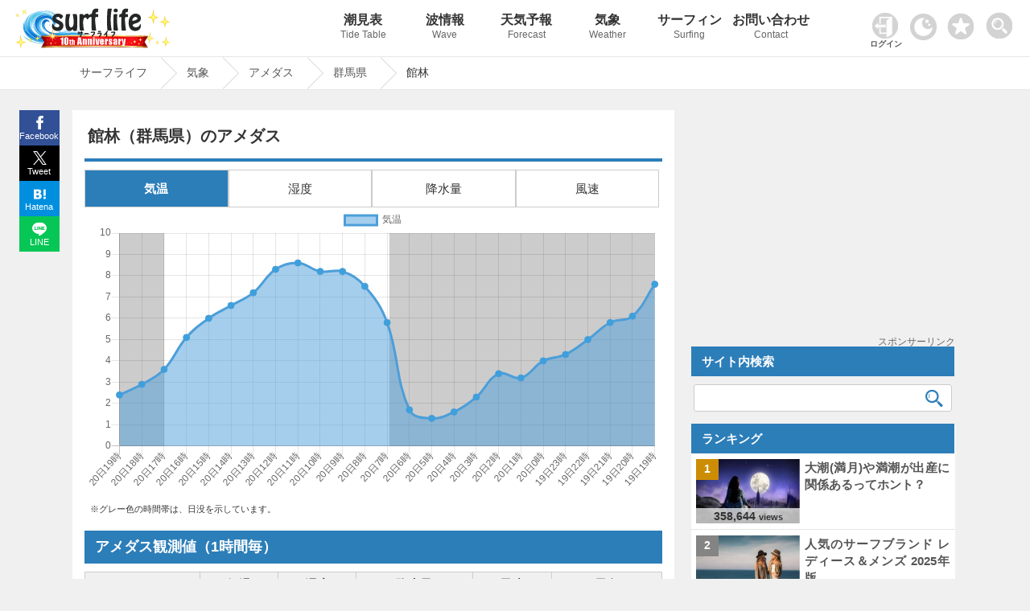

--- FILE ---
content_type: text/html; charset=UTF-8
request_url: https://www.surf-life.blue/weather/amedas/area/42366/
body_size: 18744
content:
<!DOCTYPE html><html lang="ja"><head><meta name="viewport" content="width=device-width"><meta charset="UTF-8"><link rel="dns-prefetch" href="https://maps.googleapis.com"><link rel="dns-prefetch" href="https://pagead2.googlesyndication.com"><link rel="dns-prefetch" href="https://fonts.gstatic.com"><link rel="preconnect" href="https://maps.googleapis.com" crossorigin><link rel="preconnect" href="https://fonts.gstatic.com" crossorigin><link rel="preconnect" href="https://gnetwork.gliastudios.com" crossorigin><link rel="preconnect" href="https://player.gliacloud.com" crossorigin><link rel="preconnect" href="https://imp-adedge.i-mobile.co.jp" crossorigin><link rel="preload" href="/css/icon/fonts/icomoon.ttf?ht5h001" as="font" type="font/ttf" crossorigin><style>@charset "UTF-8";html,body,div,span,h1,h2,h3,p,img,ins,dl,dt,dd,ul,li,form,label{margin:0;padding:0;border:0;outline:0;font-size:100%;vertical-align:baseline;background:transparent}html{height:100%;overflow-y:scroll}body{-webkit-text-size-adjust:100%;line-height:1;font-family:"Helvetica Neue",Helvetica,Arial,Verdana,"ヒラギノ角ゴ ProN W3","Hiragino Kaku Gothic ProN","メイリオ",Meiryo,"ＭＳ Ｐゴシック","MS PGothic",sans-serif;height:100%}li{list-style:none}a{margin:0;padding:0;font-size:100%;vertical-align:baseline;background:transparent}input{vertical-align:middle}#accordion .toggle{display:none}img{margin:0;padding:0;vertical-align:bottom;max-width:100%;height:auto}.clearfix{overflow:hidden;height:100%}#main-content1-area{width:68%;display:inline-block;vertical-align:top;margin-right:1.5%}#main-content1{background-color:#FFF;margin-bottom:50px;padding:12px 2% 30px}#main-content1-sidebar{width:calc(30% - 1px);display:inline-block;margin-bottom:285px;vertical-align:top;position:-webkit-sticky;position:sticky;top:80px}.type-page,.post_title{line-height:1.7}.post_title{margin:10px 0px 0px 0px;padding:10px 0px 0px 0px;clear:both;border-top:#2c7eb9 4px solid}.post_title img{margin:0.5em 0px;border:1px solid #CCC}.type-page .post_title{margin:0px 0px 0px 0px;padding:10px 0px 0px 0px;clear:both;border-top:#2c7eb9 4px solid}.type-page h1{font-weight:bold;line-height:1.3;padding:8px 0.5% 15px;font-size:130%;position:relative}.type-page h3{padding:20px 0.5% 2px;line-height:1.3;font-size:115%;clear:both}.site-logo{vertical-align:middle;width:300px;display:inline-block;padding:10px 0px 0px 1%}#header_wrap{background-repeat:repeat-x;width:100%;position:fixed;z-index:1001;border-bottom:1px #e6e6e6 solid}#header-area{width:99%;min-height:70px;margin:0 auto;position:relative;padding:0px 0px 0px 0px}#pc_header_menu ul{position:absolute;top:0px;right:-13vw;width:84%}#pc_header_menu ul li{display:inline-block;width:10%;text-align:center}#pc_header_menu ul li p{font-weight:normal;font-size:12px;line-height:1.8;color:#666}#pc_header_menu ul li a{display:block;text-decoration:none;padding:17px 0;font-weight:bold;white-space:nowrap;font-size:16px;color:#333}#pc_header_menu ul li.navi_on a{border-bottom:5px solid #2c7eb9;padding:17px 0 12px}.tcon{width:55px!important;position:absolute;border:none;display:flex;display:-webkit-flex;display:-ms-flexbox;background-color:rgba(0,0,0,0);top:4px;right:0}.tcon:before{content:'';width:33px;height:33px;margin:10px 0 0 0;background-image:url(/img/search.png);background-repeat:no-repeat;background-size:33px 33px}#header-area .favorite img{width:33px;height:auto}#header-area .favorite{position:absolute;top:16px;right:64px}.access_ranking ul{border-top:1px dotted #ccc}.access_ranking ul li{border-bottom:1px dotted #ccc}.access_ranking ul li a{text-decoration:none;display:block;padding:12px 5px;position:relative}@media screen and (-webkit-min-device-pixel-ratio:0){::i-block-chrome{width:100%}}#page-pan{border-top:1px solid #e6e6e6;padding-top:70px;margin-bottom:25px;border-bottom:1px solid #e6e6e6;content:'';display:block;background-repeat:repeat-x;width:100%;z-index:1}.page-pan-area{margin:auto;max-width:1100px;white-space:nowrap;overflow:hidden;white-space:nowrap}#breadcrumb ul{margin:0 auto;padding:0;display:flex}#breadcrumb ul li{font-size:14px;height:40px;line-height:39px;margin-right:23px;position:relative;padding:0 17px 0 9px}#breadcrumb ul li a{display:block;text-decoration:none}#breadcrumb ul li a:before,#breadcrumb ul li a:after{content:"";display:block;position:absolute;top:0;border-top:20px solid transparent;border-right:20px solid transparent;border-bottom:20px solid transparent}#breadcrumb li a:before{right:-40px;border-left:20px solid #ccc}#breadcrumb li a:after{right:-39px;border-left:20px solid #fff}#page{max-width:1100px;margin:0% auto;min-height:calc(100vh - 144px)}.post_title,.wideget-title-color{text-align:justify;text-justify:inter-ideograph;-ms-text-justify:inter-ideograph}.sidebar .wideget-title-color{font-size:15px;line-height:1.4}.post-view-count{font-weight:bold;font-size:95%}.post-views{font-size:70%}.list-post-view{color:#333;font-family:Arial,Helvetica,sans-serif;line-height:0.6;white-space:nowrap;position:absolute;bottom:0px;left:0px;right:0;margin:0 auto;text-align:center;width:calc(100% + 2px);padding:5px 0;background-color:#ffffff;background-color:rgba(255,255,255,0.7);filter:alpha(opacity=60);-ms-filter:"alpha(opacity=60)"}.new-post-img img{width:100%;height:auto}.img-new-post img{border:#ccc 1px solid}.new-post-img{position:relative}.ranking-img{position:absolute;top:0px;left:-13px;width:20%;height:20%}.ranking-i{font-weight:bold;padding:25% 40%;position:absolute;font-family:Arial,Helvetica,sans-serif;font-size:90%;background-color:#FFF;background-color:rgba(255,255,255,0.8)}.sidebar .side_banner{margin-bottom:10px;text-align:center;min-height:287px;position:relative}.ranking{font-weight:bold;padding:1.5px 5px;text-align:center;font-family:Arial,Helvetica,sans-serif}.img-new-post{clear:both;width:100%;border-bottom:#ccc 1px dotted;background-color:#fff;margin:0px 0px 0px 0%}.sidebar .img-new-post{padding:7px 1% 7px 1%;width:98%}.sidebar .new-post-img{float:left;width:40%;height:80px;overflow:hidden;margin:0px 1% 0px 1%}.sidebar .new-post-img img{position:absolute;top:50%;left:50%;-webkit-transform:translate(-50%,-50%);-ms-transform:translate(-50%,-50%);transform:translate(-50%,-50%);width:100%;height:100%}.sidebar .new-post-title{float:left;width:56%;text-indent:0px;padding:0px 1% 3px 1%}.sidebar a{text-decoration:none}.post_title h3{line-height:1.4;font-size:115%;clear:both}.share{margin:0px auto;position:fixed;bottom:0;width:50px;z-index:100;left:-1183px;right:0;top:137px}.share ul{margin:0;padding:0;list-style:none}.share li{width:50px}.share li a{display:block;line-height:1.8;color:#fff;font-size:11px;text-decoration:none;text-align:center}.share li a:visited{color:#fff}.share ul:after{content:"";display:block;clear:both}.tweet a{background:url(/img/x.svg) no-repeat 50% 7px / 17px 17px;padding:23px 0 2px;background-color:#000000}.facebook a{background:url(/img/facebook.svg) no-repeat 50% 7px / 17px 17px;padding:23px 0 2px;background-color:#315096}.hatena a{background:url(/img/hatena.svg) no-repeat 50% 9px / 15px 15px;padding:23px 0 2px;background-color:#008fde}.line a{background:url(/img/line.svg) no-repeat 50% 7px / 18px 18px;padding:23px 0 2px;background-color:#06C755}.access_ranking li,.tide_list a{position:relative}.access_ranking a:before,.tide_list a:before{content:"";position:absolute;display:block;width:10px;height:10px;top:0;bottom:0;margin:auto;right:12px;border-top:solid 3px #999;border-right:solid 3px #999;-webkit-transform:rotate(45deg);transform:rotate(45deg)}.favorite_list{position:relative;border:1px solid #ccc;margin:-1px 0 0 0!important;z-index:0}@font-face{font-family:'icomoon';font-display:swap;src:url('icon/fonts/icomoon.eot?ht5h001');src:url('icon/fonts/icomoon.eot?ht5h001#iefix') format('embedded-opentype'),url('icon/fonts/icomoon.ttf?ht5h001') format('truetype'),url('icon/fonts/icomoon.woff?ht5h001') format('woff'),url('icon/fonts/icomoon.svg?ht5h001#icomoon') format('svg');font-weight:normal;font-style:normal}[class^="icon-"]{font-family:'icomoon'!important;speak:none;font-style:normal;font-weight:normal;font-variant:normal;text-transform:none;line-height:1;-webkit-font-smoothing:antialiased;-moz-osx-font-smoothing:grayscale}.icon-facebook{display:block;position:relative;left:-3px;font-size:16px}.icon-twitter{display:block;position:relative;top:1px;left:-1px}.icon-hatebu{display:block;position:relative;top:1px;left:-1px}.icon-line{display:block;position:relative;font-size:100%;top:1px;left:-1px}.rounded{clear:both;width:96%;padding:11px 0 11px 4%;margin:0px 0px 0px 0px;text-align:left}.sidebar_block{margin:0px 0px 15px 0px}.sidebar_block.ranking_list{background-color:#fff}.new-post-title a,.page-pan-area a{text-decoration:none}.search-aria{width:98%;padding:0 1%}.sidebar .search-aria{margin-top:10px}dl.search-form{position:relative;background-color:#fff;border:1px solid #ccc;border-radius:3px}dl.search-form dt{padding:0px 1% 0px 1%}dl.search-form dt input{width:90%;padding:1px 0;height:30px;background:none;border:none;font-size:15px;color:#555}dl.search-form dd{position:absolute;top:1px;right:2px;width:10%}dl.search-form dd button{display:block;width:100%;height:30px;line-height:29px;padding:0px 0;background:none;border:none}.search-form #searchsubmit:before{vertical-align:middle;content:"\e925";font-size:22px;font-family:"icomoon",sans-serif}.sidebar dl.search-form dt input{width:88%}.sidebar dl.search-form dd{width:12%}.tide_list{overflow:hidden;margin-bottom:15px;border:1px solid #ccc;overflow:hidden;clear:both;margin:0px 0;padding:0}.tide_list li{width:calc(50% - 1px);float:left;border-bottom:1px solid #CCC;text-align:center;margin:0px 0px 0px 0px}.tide_list li:nth-child(odd){border-right:1px solid #ccc}.tide_list a{display:block;text-decoration:none;padding:7px 20px;white-space:nowrap}.tide_list li:nth-child(odd){border-right:1px solid #ccc}#search_gps{vertical-align:middle;border:1px solid #ccc;text-align:center;padding:8px 0;font-weight:bold}#search_gps:before{content:"";display:inline-block;vertical-align:middle;width:1.8em;height:1.8em;background:url(/img/gps.svg) no-repeat;background-size:contain;margin-right:3px}#sp_h_menu{width:100%;margin:71px auto 0 auto;display:none;z-index:600;position:fixed;background-color:#f0f0f0}#sp_h_menu .search-aria{width:94%;padding:3px 1%;margin:12px auto}.tcon::-moz-focus-inner{border:0}.tcon-menu--xcross{width:auto}@media screen and (max-width:1500px){#pc_header_menu ul{right:-6vw;width:80%}}@media screen and (min-width:770px){#sp_header_menu{display:none}}@media screen and (max-width:1000px){#sp_h_menu{margin:43px auto 0 auto}}@media screen and (max-width:770px){body{position:relative}#page-pan{margin-bottom:0px}.sidebar .side_banner{min-height:inherit}#breadcrumb ul li{padding:0 0px 0 5px}#page{overflow:hidden}#breadcrumb:before{top:0px}.tcon{top:1px;right:0px;margin:auto 0;width:47px!important}#header-area .favorite{width:30px;right:50px;top:13px}.darkArea{width:65px;left:5px;top:15px}.darkArea label span:after{font-size:10px}#header_wrap{position:inherit}#pc_header_menu{display:none}#sp_header_menu{z-index:100;box-shadow:0px 3px 2px rgba(0,0,0,0.2);width:100%;overflow:hidden}#sp_h_menu{margin:0px auto 0 auto;position:inherit}#sp_header_menu ul{margin:0 auto;padding:0;width:100%;overflow-x:auto;white-space:nowrap;overflow-scrolling:touch;-webkit-overflow-scrolling:touch;background-color:#2c7eb9}#sp_header_menu ul::-webkit-scrollbar{display:none}#sp_header_menu ul li{display:inline-block}#sp_header_menu ul li a{display:block;color:#fff;padding:20px 12px;text-decoration:none;font-size:12px;font-weight:bold}#sp_header_menu ul li.navi_on a{background-color:#5caee9}#page-pan{padding-top:0px}.page-pan-area{overflow-x:scroll;overflow-y:hidden}#breadcrumb ul li{margin-right:18px;padding-right:3px;font-size:13px;font-weight:bold}[class^="icon-"]{font-family:'icomoon'!important;speak:none;font-style:normal;font-weight:normal;font-variant:normal;text-transform:none;line-height:1;-webkit-font-smoothing:antialiased;-moz-osx-font-smoothing:grayscale}.page-pan-area{margin-top:0px}.sidebar dl.search-form dt input{width:90%}.sidebar dl.search-form dd{width:10%}.post-view-count{font-size:88%}#main-content1-sidebar{background-color:#fff}.site-logo{width:100%;text-align:center;padding:2px 0px 0px 0px;margin:0px 0px 0px -5px;height:53px;line-height:53px}#main-content1-sidebar{margin:0 auto;padding:0px 0 30px;clear:both;width:100%}#main-content1-area{clear:both;width:100%;padding:0;margin:0}#main-content1{margin:0 auto 0 auto;padding:15px 2%;clear:both;width:96%}.rounded{clear:both;width:96%;padding:11px 2% 11px;margin:15px 0px 0px}.sidebar{text-align:center}.sidebar .new-post-img{margin:0;margin:0 2% 0 1%;float:left;width:30%}.sidebar .new-post-img img{width:inherit;height:inherit}.sidebar .new-post-title{width:67%;padding:0;margin:0;font-size:16px;float:left}#header-area{min-height:inherit;height:60px;margin:0 auto}.access_ranking ul{margin:0 0 -1px 0}#main-content1-sidebar{display:block}}@media screen and (max-width:601px){.sidebar .new-post-img img{width:auto;height:100%}.ranking{padding:5px 1%!important;width:98%!important}}@media screen and (max-width:415px){.sidebar dl.search-form dt input{width:85%}.sidebar dl.search-form dd{width:15%}.list-post-view{padding:5% 0px 8%}.site-logo{text-align:left;padding-left:6%;width:94%}.site-logo.logo-position{text-align:center;padding:3px 0 0 0;margin:0;width:100%}.post-view-count{font-size:82%}.post-views{font-size:65%}.rounded{padding:11px 3% 11px}.sidebar .new-post-img{margin:0px 2% 0px 0px}.share span{font-size:16px;margin-top:-3px;padding-bottom:3px;display:block}.share li a{font-size:12px}}@media screen and (max-width:319px){.sidebar dl.search-form dt input{width:85%}.sidebar dl.search-form dd{width:15%}.list-post-view{display:none}}body{background-color:#f0f0f0;font-size:15px;color:#333333}#header_wrap{background-color:#ffffff}#page-pan{background-color:#fff}a{color:#555555}.type-page .post_title{border-top:#2c7eb9 4px solid}.rounded{color:#ffffff;background-color:#2c7eb9}.page-pan-area a{color:#555}.sidebar_block .list0 .ranking-i{background-color:#cc8d05}.sidebar_block .list1 .ranking-i{background-color:#848484}.sidebar_block .list2 .ranking-i{background-color:#bb6e44}.st-i1{background-color:#2c7eb9;background-color:rgba(76,158,217,1);color:#fff}#searchsubmit:before{color:#2c7eb9}@media screen and (max-width:1100px){.share{margin:0px auto;bottom:0;width:100%;z-index:100;left:0;right:0;top:inherit}.share li{display:inline-block;width:25%;vertical-align:top}.share li a{padding:21px 0px 4px;line-height:1.5}#pc_header_menu ul{right:-1vw}}</style><!-- ogp --><meta property="og:image" content="https://www.surf-life.blue/img/main_visual1.jpg"><meta property="og:locale" content="ja_JP"><meta property="og:type" content="article"><meta property="og:title" content="群馬県館林のアメダス｜1時間｜Surf life"><meta property="og:description" content="群馬県館林のアメダス｜1時間情報（気温・降水量・風速・風向き・湿度）を掲載しています。全国に約1,287か所あるアメダスの観測値を確認することができます。海でサーフィンや釣りなど海のアクティビティをする方の強い味方。海情報や天気ならサーフライフへ。"><meta property="og:url" content="https://www.surf-life.blue/weather/amedas/area/42366/"><meta property="og:site_name" content="サーフィンの情報が満載！最高なひと時を海で楽しもう｜Surf life"><meta name="twitter:card" content="summary_large_image"><meta name="twitter:description" content="群馬県館林のアメダス｜1時間情報（気温・降水量・風速・風向き・湿度）を掲載しています。全国に約1,287か所あるアメダスの観測値を確認することができます。海でサーフィンや釣りなど海のアクティビティをする方の強い味方。海情報や天気ならサーフライフへ。"><meta name="twitter:title" content="群馬県館林のアメダス｜1時間｜Surf life"><!-- End ogp --><title>群馬県館林のアメダス｜1時間｜Surf life</title><meta name="description" content="群馬県館林のアメダス｜1時間情報（気温・降水量・風速・風向き・湿度）を掲載しています。全国に約1,287か所あるアメダスの観測値を確認することができます。海でサーフィンや釣りなど海のアクティビティをする方の強い味方。海情報や天気ならサーフライフへ。"><link rel="stylesheet" href="/css/style.css?20260107233042"><!-- IOS用　START --><meta name="apple-mobile-web-app-capable" content="yes"><meta name="apple-mobile-web-app-status-bar-style" content="black"><meta name="apple-mobile-web-app-title" content="サーフライフ"><link rel="apple-touch-icon" href="/img/cropped-surf-life-i-192x192.png"><!-- IOS用　END --><!-- ウェブアプリマニフェストの読み込み --><link rel="manifest" href="/manifest.json?20211103130639"><!-- ServiceWorkerの登録 --><link rel="icon" href="/img/cropped-surf-life-i-32x32.png" sizes="32x32" /><link rel="icon" href="/img/cropped-surf-life-i-192x192.png" sizes="192x192" /><link rel="apple-touch-icon-precomposed" href="/img/cropped-surf-life-i-180x180.png" /><meta name="msapplication-TileImage" content="/img/cropped-surf-life-i-270x270.png" /><script async src="https://pagead2.googlesyndication.com/pagead/js/adsbygoogle.js?client=ca-pub-8581077115110557" data-overlays="bottom" crossorigin="anonymous"></script>
<script async src="https://imp-adedge.i-mobile.co.jp/smarttags/f1KFb6vIxkGwxpbD6FbK_w.js"></script>
<script>var _paq = window._paq = window._paq || [];_paq.push(['setSecureCookie', true]);_paq.push(['setCookieDomain', '*.surf-life.blue']);_paq.push(['trackPageView']);_paq.push(['enableLinkTracking']);(function() {var u="https://www.surf-life.blue/analytics-surf-life/";_paq.push(['setTrackerUrl', u+'matomo.php']);_paq.push(['setSiteId', '1']);var d=document, g=d.createElement('script'), s=d.getElementsByTagName('script')[0];g.async=true; g.src=u+'matomo.js'; s.parentNode.insertBefore(g,s);})();</script>
<script>window.smarttag = window.smarttag || {cmd: []};</script></head><body class="home blog"><!-- タグマネージャー--><!-- End Google Tag Manager (noscript) -->	<div id="header_wrap"><div id="header-area"><!-- header_navi START --><div class="site-logo logo-position"><a href="/" title="Surf life"><img src="/img/new_logo10_2026.png"></a></div><!-- #pc_header_navi --><div id="pc_header_menu"><ul><li class=""><a href="/weather/tide_level/">潮見表<p>Tide Table</p></a></li><li class=""><a href="/surf/spots/">波情報<p>Wave</p></a></li><li class=""><a href="/weather/forecast/">天気予報<p>Forecast</p></a></li><li class=""><a href="/weather/">気象<p>Weather</p></a></li><li class=""><a href="/surf/">サーフィン<p>Surfing</p></a></li><li class=""><a href="/contact/">お問い合わせ<p>Contact</p></a></li></ul></div><style>
.user_login_icon {margin: 0px 6px 0 0;width: 32px;}
.login_user_icon{width: 33px;margin: 0 0 3px 0;}
.login-txt{font-size: 10px;font-weight: bold;margin:2px 0 0 -3px;}
#userSection{position: absolute;top: 16px;right: 152px;max-width: 46px;}
#userSection .auth-btn{	border: none;background-color: inherit;text-decoration: none;}
#userSection .auth-btn .profile-img{width: 33px;height: 33px;border-radius: 50%;object-fit: cover;}
#userSection .user-name{font-size: 8px;white-space: nowrap;}
@media screen and (max-width: 770px) {
#userSection a{display: block;background-color: #333;width: 50px;height: 50px;}
.login_user_icon{margin: 0 0 8px 0;}
.user-section .auth-btn {display: block !important;width: 100%;box-sizing: border-box;}
.user-section .auth-btn {pointer-events: auto;}
.user-section .profile-img {border: 8px solid transparent;box-sizing: content-box;}
#userSection .user-name {margin: -6px 0 0 0;}
#userSection .auth-btn .profile-img{margin: -8px 0 0 0;}
}
</style>
<div class="user-section" id="userSection"><!-- ログイン --></div>
<div class="darkArea" id="makeImg"><input type="checkbox" id="darkcheck" checked=""><label for="darkcheck"><span></span></label></div>
<script>var dark_checkbox = document.getElementById('darkcheck');var body = document.body;if(localStorage.getItem('dark_mode') === 'true'){body.id = 'darkBody';dark_checkbox.checked = false;window.dataLayer = window.dataLayer || [];dataLayer.push({event: "darkmode",darkmode: 1,});}else{dark_checkbox.checked = true;localStorage.setItem('dark_mode', false);}
dark_checkbox.addEventListener('change', function() {if (dark_checkbox.checked) {body.removeAttribute('id');localStorage.setItem('dark_mode', false);} else {body.id = 'darkBody';localStorage.setItem('dark_mode', true);}});</script><div class="favorite"><a href="/favorite.php"><img id="favorite_c" src="/img/favorite.png" alt="お気に入り" width="60" height="60"></a></div><!-- #pc_header_navi --><button type="button" class="tcon tcon-menu--xcross out_b" onclick="search_menu()" aria-label="toggle menu" tabindex="-1"></button></div><!-- #header-area --></div><!-- #header_wrap --><div id="sp_h_menu" style="display: none;"><div class="search-aria"><div class="gcse-searchbox-only"></div></div></div><!-- #sp_h_menu　--><!-- #sp_header_navi --><div id="sp_header_menu"><ul><li class=""><a href="/">Home</a></li><li class=""><a href="/weather/tide_level/">潮見表</a></li><li class=""><a href="/surf/spots/">波情報</a></li><li class=""><a href="/weather/forecast/">天気予報</a></li><li class=""><a href="/weather/">気象</a></li><li class=""><a href="/surf/">サーフィン</a></li><li class=""><a href="/contact/">お問い合わせ</a></li></ul></div><!-- #sp_header_navi --><div id="page-pan"><div class="page-pan-area"><div id="breadcrumb" class="cf">
<ul itemscope itemtype="http://schema.org/BreadcrumbList"><li itemprop="itemListElement" itemscope itemtype="http://schema.org/ListItem"><a href="/" itemprop="item"><span itemprop="name">サーフライフ</span></a><meta itemprop="position" content="1"></li><li itemprop="itemListElement" itemscope itemtype="http://schema.org/ListItem"><a href="/weather/" itemprop="item"><span itemprop="name"> 気象</span></a><meta itemprop="position" content="2"></li><li itemprop="itemListElement" itemscope itemtype="http://schema.org/ListItem"><a href="/weather/amedas/?amedas=temp" itemprop="item"><span itemprop="name"> アメダス</span></a><meta itemprop="position" content="3"></li>	<li itemprop="itemListElement" itemscope itemtype="http://schema.org/ListItem"><a href="/weather/amedas/?amedas=temp&area=群馬県" itemprop="item"><span itemprop="name"> 群馬県</span></a><meta itemprop="position" content="4"></li><li>館林</li></ul>
</div></div></div><!-- header_navi END -->
<div id="page" >
<script src="/user/content-filter.js"></script>
<script>
async function checkAuthStatus(){try{const response=await fetch('/includes/auth-status.php',{method:'GET',credentials:'include',headers:{'Cache-Control':'no-cache','Pragma':'no-cache'}});const data=await response.json();return data}catch(error){console.error('認証状態取得エラー:',error);return{isLoggedIn:!1}}} window.authStatus=null;async function updateUserSection(){const userSection=document.getElementById('userSection');const authStatus=await checkAuthStatus();window.authStatus=authStatus;function syncFavoritesToDatabase(authStatus,favoriteType){const localFavorites=localStorage.getItem(favoriteType);if(localFavorites){const req=new FormData();req.set("action","sync");req.set("type",favoriteType);req.set("local_favorites",localFavorites);if(authStatus.csrfToken){req.set("csrf_token",authStatus.csrfToken)} const xhr=new XMLHttpRequest();xhr.open("POST","/user/favorite-api.php");xhr.onreadystatechange=function(){if(this.readyState==4&&this.status==200){try{const response=JSON.parse(this.responseText);if(response.success){if(response.favorites&&response.favorites.length>0){localStorage.setItem(favoriteType,JSON.stringify(response.favorites))}else{localStorage.removeItem(favoriteType)}}else{}}catch(e){}}};xhr.send(req)}} if(authStatus.isLoggedIn){const profileImg=authStatus.profilePic?`<img src="${authStatus.profilePic}" alt="マイページ" class="profile-img" onerror="this.src='/img/user_icon.png';this.classList.remove('profile-img')">`:`<img src="/img/user_icon.png" alt="マイページ" class="login_user_icon">`;userSection.innerHTML=` <a href="/user/index.php" class="auth-btn"> ${profileImg} <div class="user-name">${authStatus.userName}さん</div> </a> `;syncFavoritesToDatabase(authStatus,'shio_favorite');syncFavoritesToDatabase(authStatus,'surf_point');syncFavoritesToDatabase(authStatus,'area_forecast');syncFavoritesToDatabase(authStatus,'spot_forecast')}else{userSection.innerHTML=` <a href="/user/login.php" class="auth-btn"> <img src="/img/userlogin.png" alt="ログイン" class="user_login_icon"> <p class="login-txt">ログイン</p> </a> `}} document.addEventListener('DOMContentLoaded',updateUserSection)
</script><style>
  .area_link_list {
    display: inline-block;
    width: 25%;
  }

  .tide_aria {
    width: calc(50% - 4px)
  }

  #mapid {
    height: 500px;
    width: 100%
  }

  .forecast_ranking.lo {
    display: none;
  }

  .forecast_ranking th,
  .forecast_ranking td {
    vertical-align: middle;
  }

  .unit {
    font-size: 12px;
  }

  #amedas-graph_disp li {
    width: calc(25% - 2.9px);
    padding: 10px 0;
  }

  .post-amedas h2 {
    background-color: #2c7eb9;
    color: #FFF;
    border-left: none;
    margin: 20px 0 10px 0;
    padding: 8px 1.8%;
    line-height: 1.4;
    font-size: 18px;
    clear: both;
  }

  .fixed01 {
    position: sticky;
    top: 70px;
    border: 1px solid #333;
  }

  .fixed01.units {
    position: sticky;
    top: 99px;
  }

  .fixed01:before {
    content: "";
    position: absolute;
    top: 50px;
    left: -1px;
    width: 100%;
    height: 100%;
  }

  .amedas {
    width: 100% !important;
    overflow-x: scroll;
    -webkit-overflow-scrolling: touch;
    padding: 0 0 12px 0px;
    display: -ms-flexbox;
    display: flex;
  }

  @media screen and (max-width: 770px) {
    #page {
      overflow: inherit;
    }

    .fixed01 {
      top: 52px;
    }

    .fixed01.units {
      top: 81px;
      font-size: 10px;
      padding: 0px 0;
    }
  }
  .sub_title{
    color: #ffffff;
    background-color: #2c7eb9;
    font-weight: bold;
  }

  @media screen and (max-width: 415px) {
    .post-amedas th {
      font-size: 10px;
    }

    .post-amedas td {
      font-size: 12px;
    }

    .fixed01.units {
      top: 76px;
    }
  }
</style>
<div id="main-content1-area">
  <div id="main-content1">
    <div id="content-single">
      <!-- 表示内容を記述 -->
      <div class="post-amedas page type-page">
        <h1>館林（群馬県）のアメダス</h1>
        <div class="post_title">

          <ul id="amedas-graph_disp">
            <li class="active" data-disp="1">気温</li><li data-disp="2">湿度</li><li data-disp="3">降水量</li><li data-disp="4">風速</li>
          </ul>
          <div class="amedas"><canvas id="amedasChart" style="background-color: #fff !important;" width="717" height="350"></canvas></div>
          <div id="graph_explanation" style="margin-top: 7px;"><p>※グレー色の時間帯は、日没を示しています。</p></div>

          <div class="change_tab_cont1">
            <h2>アメダス観測値（1時間毎）</h2>
            <table class="forecast_ranking hi">
              <tr>
                <th class="fixed01" colspan="2" rowspan="2" style="width: 20%">日時</th>
                <th class="fixed01">気温</th>
                <th class="fixed01">湿度</th>                <th class="fixed01">降水量</th>
                                <th class="fixed01">風速</th>
                <th class="fixed01">風向</th>
                                              </tr>
              <tr class="unit">
                <th class="fixed01 units">℃</th>
                <th class="fixed01 units">%</th>                <th class="fixed01 units">mm</th>
                                <th class="fixed01 units">m/s</th>
                <th class="fixed01 units">16方位</th>
                                              </tr>
              <tbody id="change_tab1">
                <tr><td class="sub_title" rowspan="20">20日</td><td>19:00</td><td class="str1" data-hi="2.4">2.4</td><td>32</td><td class="str2" data-hi="0">0</td><td>5.5</td><td>北西</td></tr><tr><td>18:00</td><td class="str1" data-hi="2.9">2.9</td><td>30</td><td class="str2" data-hi="0">0</td><td>5.8</td><td>北北西</td></tr><tr><td>17:00</td><td class="str1" data-hi="3.6">3.6</td><td>27</td><td class="str2" data-hi="0">0</td><td>5.1</td><td>北北西</td></tr><tr><td>16:00</td><td class="str1" data-hi="5.1">5.1</td><td>26</td><td class="str2" data-hi="0">0</td><td>3.7</td><td>北西</td></tr><tr><td>15:00</td><td class="str1" data-hi="6.0">6.0</td><td>25</td><td class="str2" data-hi="0">0</td><td>6.6</td><td>北西</td></tr><tr><td>14:00</td><td class="str1" data-hi="6.6">6.6</td><td>25</td><td class="str2" data-hi="0">0</td><td>7.2</td><td>北西</td></tr><tr><td>13:00</td><td class="str1" data-hi="7.2">7.2</td><td>25</td><td class="str2" data-hi="0">0</td><td>7.2</td><td>北西</td></tr><tr><td>12:00</td><td class="str1" data-hi="8.3">8.3</td><td>24</td><td class="str2" data-hi="0">0</td><td>7</td><td>北西</td></tr><tr><td>11:00</td><td class="str1" data-hi="8.6">8.6</td><td>26</td><td class="str2" data-hi="0">0</td><td>7.9</td><td>北西</td></tr><tr><td>10:00</td><td class="str1" data-hi="8.2">8.2</td><td>28</td><td class="str2" data-hi="0">0</td><td>6.6</td><td>北西</td></tr><tr><td>9:00</td><td class="str1" data-hi="8.2">8.2</td><td>31</td><td class="str2" data-hi="0">0</td><td>6.2</td><td>北西</td></tr><tr><td>8:00</td><td class="str1" data-hi="7.5">7.5</td><td>36</td><td class="str2" data-hi="0">0</td><td>4.2</td><td>北西</td></tr><tr><td>7:00</td><td class="str1" data-hi="5.8">5.8</td><td>51</td><td class="str2" data-hi="0">0</td><td>1.4</td><td>北</td></tr><tr><td>6:00</td><td class="str1" data-hi="1.7">1.7</td><td>84</td><td class="str2" data-hi="0">0</td><td>0.8</td><td>北北東</td></tr><tr><td>5:00</td><td class="str1" data-hi="1.3">1.3</td><td>86</td><td class="str2" data-hi="0">0</td><td>1</td><td>北北西</td></tr><tr><td>4:00</td><td class="str1" data-hi="1.6">1.6</td><td>86</td><td class="str2" data-hi="0">0</td><td>1.2</td><td>南</td></tr><tr><td>3:00</td><td class="str1" data-hi="2.3">2.3</td><td>84</td><td class="str2" data-hi="0">0</td><td>0.7</td><td>北西</td></tr><tr><td>2:00</td><td class="str1" data-hi="3.4">3.4</td><td>80</td><td class="str2" data-hi="0">0</td><td>1.5</td><td>北西</td></tr><tr><td>1:00</td><td class="str1" data-hi="3.2">3.2</td><td>81</td><td class="str2" data-hi="0">0</td><td>0.3</td><td>北西</td></tr><tr><td>0:00</td><td class="str1" data-hi="4.0">4.0</td><td>76</td><td class="str2" data-hi="0">0</td><td>0.7</td><td>北北東</td></tr><tr><td class="sub_title" rowspan="24">19日</td><td>23:00</td><td class="str1" data-hi="4.3">4.3</td><td>76</td><td class="str2" data-hi="0">0</td><td>0.8</td><td>西南西</td></tr><tr><td>22:00</td><td class="str1" data-hi="5.0">5.0</td><td>73</td><td class="str2" data-hi="0">0</td><td>1.3</td><td>西北西</td></tr><tr><td>21:00</td><td class="str1" data-hi="5.8">5.8</td><td>70</td><td class="str2" data-hi="0">0</td><td>0.6</td><td>北東</td></tr><tr><td>20:00</td><td class="str1" data-hi="6.1">6.1</td><td>69</td><td class="str2" data-hi="0">0</td><td>0.8</td><td>北北東</td></tr><tr><td>19:00</td><td class="str1" data-hi="7.6">7.6</td><td>63</td><td class="str2" data-hi="0">0</td><td>0.9</td><td>北北東</td></tr><tr><td>18:00</td><td class="str1" data-hi="7.9">7.9</td><td>63</td><td class="str2" data-hi="0">0</td><td>0.8</td><td>東</td></tr><tr><td>17:00</td><td class="str1" data-hi="9.2">9.2</td><td>59</td><td class="str2" data-hi="0">0</td><td>0.5</td><td>北</td></tr><tr><td>16:00</td><td class="str1" data-hi="10.9">10.9</td><td>49</td><td class="str2" data-hi="0">0</td><td>0.9</td><td>西</td></tr><tr><td>15:00</td><td class="str1" data-hi="11.3">11.3</td><td>48</td><td class="str2" data-hi="0">0</td><td>1.8</td><td>西南西</td></tr><tr><td>14:00</td><td class="str1" data-hi="10.9">10.9</td><td>49</td><td class="str2" data-hi="0">0</td><td>1.9</td><td>西北西</td></tr><tr><td>13:00</td><td class="str1" data-hi="10.3">10.3</td><td>51</td><td class="str2" data-hi="0">0</td><td>1.9</td><td>西</td></tr><tr><td>12:00</td><td class="str1" data-hi="9.6">9.6</td><td>51</td><td class="str2" data-hi="0">0</td><td>2</td><td>西南西</td></tr><tr><td>11:00</td><td class="str1" data-hi="8.8">8.8</td><td>51</td><td class="str2" data-hi="0">0</td><td>2.1</td><td>西</td></tr><tr><td>10:00</td><td class="str1" data-hi="8.0">8.0</td><td>51</td><td class="str2" data-hi="0">0</td><td>1.1</td><td>南西</td></tr><tr><td>9:00</td><td class="str1" data-hi="5.6">5.6</td><td>59</td><td class="str2" data-hi="0">0</td><td>0.8</td><td>西北西</td></tr><tr><td>8:00</td><td class="str1" data-hi="3.6">3.6</td><td>65</td><td class="str2" data-hi="0">0</td><td>0.7</td><td>北東</td></tr><tr><td>7:00</td><td class="str1" data-hi="2.1">2.1</td><td>73</td><td class="str2" data-hi="0">0</td><td>0.8</td><td>南</td></tr><tr><td>6:00</td><td class="str1" data-hi="2.9">2.9</td><td>70</td><td class="str2" data-hi="0">0</td><td>0.5</td><td>北</td></tr><tr><td>5:00</td><td class="str1" data-hi="4.2">4.2</td><td>61</td><td class="str2" data-hi="0">0</td><td>1</td><td>西北西</td></tr><tr><td>4:00</td><td class="str1" data-hi="3.9">3.9</td><td>62</td><td class="str2" data-hi="0">0</td><td>0.4</td><td>西南西</td></tr><tr><td>3:00</td><td class="str1" data-hi="4.1">4.1</td><td>57</td><td class="str2" data-hi="0">0</td><td>0.8</td><td>南</td></tr><tr><td>2:00</td><td class="str1" data-hi="4.4">4.4</td><td>59</td><td class="str2" data-hi="0">0</td><td>0.7</td><td>南南東</td></tr><tr><td>1:00</td><td class="str1" data-hi="4.6">4.6</td><td>55</td><td class="str2" data-hi="0">0</td><td>1.1</td><td>東</td></tr><tr><td>0:00</td><td class="str1" data-hi="4.7">4.7</td><td>61</td><td class="str2" data-hi="0">0</td><td>0.7</td><td>南南東</td></tr><tr><td class="sub_title" rowspan="24">18日</td><td>23:00</td><td class="str1" data-hi="4.9">4.9</td><td>57</td><td class="str2" data-hi="0">0</td><td>1.7</td><td>北東</td></tr><tr><td>22:00</td><td class="str1" data-hi="4.8">4.8</td><td>59</td><td class="str2" data-hi="0">0</td><td>1.1</td><td>北北東</td></tr><tr><td>21:00</td><td class="str1" data-hi="4.0">4.0</td><td>66</td><td class="str2" data-hi="0">0</td><td>0.2</td><td>北</td></tr><tr><td>20:00</td><td class="str1" data-hi="6.0">6.0</td><td>56</td><td class="str2" data-hi="0">0</td><td>0.8</td><td>北東</td></tr><tr><td>19:00</td><td class="str1" data-hi="7.3">7.3</td><td>47</td><td class="str2" data-hi="0">0</td><td>2.2</td><td>東</td></tr><tr><td>18:00</td><td class="str1" data-hi="8.7">8.7</td><td>41</td><td class="str2" data-hi="0">0</td><td>0.9</td><td>北東</td></tr><tr><td>17:00</td><td class="str1" data-hi="10.2">10.2</td><td>36</td><td class="str2" data-hi="0">0</td><td>1.8</td><td>東北東</td></tr><tr><td>16:00</td><td class="str1" data-hi="11.7">11.7</td><td>32</td><td class="str2" data-hi="0">0</td><td>2.6</td><td>東</td></tr><tr><td>15:00</td><td class="str1" data-hi="12.7">12.7</td><td>30</td><td class="str2" data-hi="0">0</td><td>1.8</td><td>東</td></tr><tr><td>14:00</td><td class="str1" data-hi="11.8">11.8</td><td>32</td><td class="str2" data-hi="0">0</td><td>1.6</td><td>東</td></tr><tr><td>13:00</td><td class="str1" data-hi="12.3">12.3</td><td>32</td><td class="str2" data-hi="0">0</td><td>2.4</td><td>東</td></tr><tr><td>12:00</td><td class="str1" data-hi="12.0">12.0</td><td>30</td><td class="str2" data-hi="0">0</td><td>1.5</td><td>北北西</td></tr><tr><td>11:00</td><td class="str1" data-hi="10.0">10.0</td><td>37</td><td class="str2" data-hi="0">0</td><td>1.4</td><td>北東</td></tr><tr><td>10:00</td><td class="str1" data-hi="8.8">8.8</td><td>40</td><td class="str2" data-hi="0">0</td><td>2.7</td><td>北北西</td></tr><tr><td>9:00</td><td class="str1" data-hi="7.3">7.3</td><td>42</td><td class="str2" data-hi="0">0</td><td>1.1</td><td>北北西</td></tr><tr><td>8:00</td><td class="str1" data-hi="5.4">5.4</td><td>51</td><td class="str2" data-hi="0">0</td><td>0.7</td><td>東</td></tr><tr><td>7:00</td><td class="str1" data-hi="5.4">5.4</td><td>48</td><td class="str2" data-hi="0">0</td><td>1.2</td><td>北西</td></tr><tr><td>6:00</td><td class="str1" data-hi="5.4">5.4</td><td>49</td><td class="str2" data-hi="0">0</td><td>3.7</td><td>西南西</td></tr><tr><td>5:00</td><td class="str1" data-hi="5.6">5.6</td><td>48</td><td class="str2" data-hi="0">0</td><td>2.9</td><td>西南西</td></tr><tr><td>4:00</td><td class="str1" data-hi="6.0">6.0</td><td>45</td><td class="str2" data-hi="0">0</td><td>1.5</td><td>西南西</td></tr><tr><td>3:00</td><td class="str1" data-hi="5.1">5.1</td><td>49</td><td class="str2" data-hi="0">0</td><td>1.4</td><td>南西</td></tr><tr><td>2:00</td><td class="str1" data-hi="7.3">7.3</td><td>42</td><td class="str2" data-hi="0">0</td><td>3.5</td><td>西北西</td></tr><tr><td>1:00</td><td class="str1" data-hi="8.1">8.1</td><td>39</td><td class="str2" data-hi="0">0</td><td>4.9</td><td>西北西</td></tr><tr><td>0:00</td><td class="str1" data-hi="8.7">8.7</td><td>39</td><td class="str2" data-hi="0">0</td><td>5</td><td>北西</td></tr><tr><td class="sub_title" rowspan="24">17日</td><td>23:00</td><td class="str1" data-hi="9.4">9.4</td><td>39</td><td class="str2" data-hi="0">0</td><td>4.7</td><td>北西</td></tr><tr><td>22:00</td><td class="str1" data-hi="10.1">10.1</td><td>38</td><td class="str2" data-hi="0">0</td><td>5.9</td><td>北西</td></tr><tr><td>21:00</td><td class="str1" data-hi="10.0">10.0</td><td>40</td><td class="str2" data-hi="0">0</td><td>3.2</td><td>北西</td></tr><tr><td>20:00</td><td class="str1" data-hi="10.9">10.9</td><td>38</td><td class="str2" data-hi="0">0</td><td>4.5</td><td>北西</td></tr><tr><td>19:00</td><td class="str1" data-hi="12.1">12.1</td><td>36</td><td class="str2" data-hi="0">0</td><td>5.3</td><td>北西</td></tr><tr><td>18:00</td><td class="str1" data-hi="13.0">13.0</td><td>35</td><td class="str2" data-hi="0">0</td><td>3.8</td><td>北西</td></tr><tr><td>17:00</td><td class="str1" data-hi="14.0">14.0</td><td>39</td><td class="str2" data-hi="0">0</td><td>2.1</td><td>北西</td></tr><tr><td>16:00</td><td class="str1" data-hi="15.0">15.0</td><td>39</td><td class="str2" data-hi="0">0</td><td>2.2</td><td>西南西</td></tr><tr><td>15:00</td><td class="str1" data-hi="15.4">15.4</td><td>38</td><td class="str2" data-hi="0">0</td><td>3.2</td><td>南南西</td></tr><tr><td>14:00</td><td class="str1" data-hi="15.0">15.0</td><td>38</td><td class="str2" data-hi="0">0</td><td>2.3</td><td>南</td></tr><tr><td>13:00</td><td class="str1" data-hi="13.7">13.7</td><td>45</td><td class="str2" data-hi="0">0</td><td>2.9</td><td>南西</td></tr><tr><td>12:00</td><td class="str1" data-hi="11.9">11.9</td><td>53</td><td class="str2" data-hi="0">0</td><td>2.3</td><td>南西</td></tr><tr><td>11:00</td><td class="str1" data-hi="10.1">10.1</td><td>43</td><td class="str2" data-hi="0">0</td><td>1.8</td><td>西</td></tr><tr><td>10:00</td><td class="str1" data-hi="7.1">7.1</td><td>51</td><td class="str2" data-hi="0">0</td><td>2.1</td><td>西</td></tr><tr><td>9:00</td><td class="str1" data-hi="3.7">3.7</td><td>65</td><td class="str2" data-hi="0">0</td><td>1.4</td><td>西</td></tr><tr><td>8:00</td><td class="str1" data-hi="1.3">1.3</td><td>74</td><td class="str2" data-hi="0">0</td><td>1.4</td><td>西</td></tr><tr><td>7:00</td><td class="str1" data-hi="0.3">0.3</td><td>77</td><td class="str2" data-hi="0">0</td><td>1.3</td><td>西南西</td></tr><tr><td>6:00</td><td class="str1" data-hi="-1.4">-1.4</td><td>86</td><td class="str2" data-hi="0">0</td><td>0.4</td><td>北北東</td></tr><tr><td>5:00</td><td class="str1" data-hi="-0.5">-0.5</td><td>80</td><td class="str2" data-hi="0">0</td><td>0.6</td><td>北西</td></tr><tr><td>4:00</td><td class="str1" data-hi="-0.5">-0.5</td><td>80</td><td class="str2" data-hi="0">0</td><td>0.6</td><td>西</td></tr><tr><td>3:00</td><td class="str1" data-hi="0.1">0.1</td><td>79</td><td class="str2" data-hi="0">0</td><td>0.6</td><td>北北西</td></tr><tr><td>2:00</td><td class="str1" data-hi="0.6">0.6</td><td>77</td><td class="str2" data-hi="0">0</td><td>0.6</td><td>北</td></tr><tr><td>1:00</td><td class="str1" data-hi="1.6">1.6</td><td>72</td><td class="str2" data-hi="0">0</td><td>0.6</td><td>北</td></tr><tr><td>0:00</td><td class="str1" data-hi="2.0">2.0</td><td>70</td><td class="str2" data-hi="0">0</td><td>0.3</td><td>北北東</td></tr><tr><td class="sub_title" rowspan="24">16日</td><td>23:00</td><td class="str1" data-hi="3.4">3.4</td><td>68</td><td class="str2" data-hi="0">0</td><td>0.6</td><td>北北西</td></tr><tr><td>22:00</td><td class="str1" data-hi="6.0">6.0</td><td>57</td><td class="str2" data-hi="0">0</td><td>0.9</td><td>西</td></tr><tr><td>21:00</td><td class="str1" data-hi="7.1">7.1</td><td>52</td><td class="str2" data-hi="0">0</td><td>1.5</td><td>西</td></tr><tr><td>20:00</td><td class="str1" data-hi="6.9">6.9</td><td>51</td><td class="str2" data-hi="0">0</td><td>1.4</td><td>南南西</td></tr><tr><td>19:00</td><td class="str1" data-hi="10.3">10.3</td><td>39</td><td class="str2" data-hi="0">0</td><td>1.1</td><td>北西</td></tr><tr><td>18:00</td><td class="str1" data-hi="10.5">10.5</td><td>37</td><td class="str2" data-hi="0">0</td><td>0.8</td><td>東南東</td></tr><tr><td>17:00</td><td class="str1" data-hi="12.1">12.1</td><td>33</td><td class="str2" data-hi="0">0</td><td>3.8</td><td>北西</td></tr><tr><td>16:00</td><td class="str1" data-hi="13.7">13.7</td><td>26</td><td class="str2" data-hi="0">0</td><td>3.5</td><td>北西</td></tr><tr><td>15:00</td><td class="str1" data-hi="14.8">14.8</td><td>24</td><td class="str2" data-hi="0">0</td><td>4.1</td><td>北西</td></tr><tr><td>14:00</td><td class="str1" data-hi="15.4">15.4</td><td>22</td><td class="str2" data-hi="0">0</td><td>5.6</td><td>北北西</td></tr><tr><td>13:00</td><td class="str1" data-hi="15.6">15.6</td><td>26</td><td class="str2" data-hi="0">0</td><td>4.9</td><td>北西</td></tr><tr><td>12:00</td><td class="str1" data-hi="15.2">15.2</td><td>26</td><td class="str2" data-hi="0">0</td><td>5.1</td><td>北西</td></tr><tr><td>11:00</td><td class="str1" data-hi="14.4">14.4</td><td>32</td><td class="str2" data-hi="0">0</td><td>5.5</td><td>北西</td></tr><tr><td>10:00</td><td class="str1" data-hi="8.4">8.4</td><td>54</td><td class="str2" data-hi="0">0</td><td>0.5</td><td>北西</td></tr><tr><td>9:00</td><td class="str1" data-hi="5.2">5.2</td><td>63</td><td class="str2" data-hi="0">0</td><td>0.7</td><td>東南東</td></tr><tr><td>8:00</td><td class="str1" data-hi="1.6">1.6</td><td>75</td><td class="str2" data-hi="0">0</td><td>0.6</td><td>北北東</td></tr><tr><td>7:00</td><td class="str1" data-hi="-0.6">-0.6</td><td>83</td><td class="str2" data-hi="0">0</td><td>0.5</td><td>東北東</td></tr><tr><td>6:00</td><td class="str1" data-hi="-0.7">-0.7</td><td>82</td><td class="str2" data-hi="0">0</td><td>0.9</td><td>北北西</td></tr><tr><td>5:00</td><td class="str1" data-hi="-0.4">-0.4</td><td>79</td><td class="str2" data-hi="0">0</td><td>0.6</td><td>南南西</td></tr><tr><td>4:00</td><td class="str1" data-hi="0.4">0.4</td><td>77</td><td class="str2" data-hi="0">0</td><td>0.6</td><td>南南西</td></tr><tr><td>3:00</td><td class="str1" data-hi="0.1">0.1</td><td>76</td><td class="str2" data-hi="0">0</td><td>0.3</td><td>西南西</td></tr><tr><td>2:00</td><td class="str1" data-hi="0.5">0.5</td><td>74</td><td class="str2" data-hi="0">0</td><td>0.5</td><td>南南西</td></tr><tr><td>1:00</td><td class="str1" data-hi="2.2">2.2</td><td>66</td><td class="str2" data-hi="0">0</td><td>1.1</td><td>西北西</td></tr><tr><td>0:00</td><td class="str1" data-hi="2.7">2.7</td><td>65</td><td class="str2" data-hi="0">0</td><td>1.4</td><td>西</td></tr><tr><td class="sub_title" rowspan="24">15日</td><td>23:00</td><td class="str1" data-hi="2.1">2.1</td><td>68</td><td class="str2" data-hi="0">0</td><td>0.3</td><td>北西</td></tr><tr><td>22:00</td><td class="str1" data-hi="4.0">4.0</td><td>57</td><td class="str2" data-hi="0">0</td><td>1.5</td><td>西</td></tr><tr><td>21:00</td><td class="str1" data-hi="3.0">3.0</td><td>67</td><td class="str2" data-hi="0">0</td><td>0.4</td><td>南</td></tr><tr><td>20:00</td><td class="str1" data-hi="4.5">4.5</td><td>66</td><td class="str2" data-hi="0">0</td><td>0.8</td><td>北北西</td></tr><tr><td>19:00</td><td class="str1" data-hi="5.2">5.2</td><td>66</td><td class="str2" data-hi="0">0</td><td>0.7</td><td>北西</td></tr><tr><td>18:00</td><td class="str1" data-hi="7.9">7.9</td><td>53</td><td class="str2" data-hi="0">0</td><td>0.7</td><td>南東</td></tr><tr><td>17:00</td><td class="str1" data-hi="9.7">9.7</td><td>40</td><td class="str2" data-hi="0">0</td><td>1.4</td><td>南東</td></tr><tr><td>16:00</td><td class="str1" data-hi="11.5">11.5</td><td>31</td><td class="str2" data-hi="0">0</td><td>3.1</td><td>南</td></tr><tr><td>15:00</td><td class="str1" data-hi="12.5">12.5</td><td>27</td><td class="str2" data-hi="0">0</td><td>3.1</td><td>南</td></tr><tr><td>14:00</td><td class="str1" data-hi="12.8">12.8</td><td>24</td><td class="str2" data-hi="0">0</td><td>2.6</td><td>南南東</td></tr><tr><td>13:00</td><td class="str1" data-hi="12.2">12.2</td><td>23</td><td class="str2" data-hi="0">0</td><td>2.1</td><td>南南西</td></tr><tr><td>12:00</td><td class="str1" data-hi="11.2">11.2</td><td>24</td><td class="str2" data-hi="0">0</td><td>3.3</td><td>南西</td></tr><tr><td>11:00</td><td class="str1" data-hi="8.4">8.4</td><td>32</td><td class="str2" data-hi="0">0</td><td>3.4</td><td>西南西</td></tr><tr><td>10:00</td><td class="str1" data-hi="6.3">6.3</td><td>35</td><td class="str2" data-hi="0">0</td><td>3.8</td><td>西</td></tr><tr><td>9:00</td><td class="str1" data-hi="4.3">4.3</td><td>43</td><td class="str2" data-hi="0">0</td><td>2.8</td><td>西南西</td></tr><tr><td>8:00</td><td class="str1" data-hi="1.5">1.5</td><td>52</td><td class="str2" data-hi="0">0</td><td>1.6</td><td>西南西</td></tr><tr><td>7:00</td><td class="str1" data-hi="-0.3">-0.3</td><td>59</td><td class="str2" data-hi="0">0</td><td>2.2</td><td>西</td></tr><tr><td>6:00</td><td class="str1" data-hi="-0.2">-0.2</td><td>56</td><td class="str2" data-hi="0">0</td><td>1.9</td><td>西</td></tr><tr><td>5:00</td><td class="str1" data-hi="0.0">0.0</td><td>57</td><td class="str2" data-hi="0">0</td><td>1.4</td><td>西北西</td></tr><tr><td>4:00</td><td class="str1" data-hi="0.3">0.3</td><td>54</td><td class="str2" data-hi="0">0</td><td>1.7</td><td>西</td></tr><tr><td>3:00</td><td class="str1" data-hi="0.5">0.5</td><td>55</td><td class="str2" data-hi="0">0</td><td>1.7</td><td>西南西</td></tr><tr><td>2:00</td><td class="str1" data-hi="1.2">1.2</td><td>52</td><td class="str2" data-hi="0">0</td><td>2.4</td><td>西北西</td></tr><tr><td>1:00</td><td class="str1" data-hi="1.9">1.9</td><td>49</td><td class="str2" data-hi="0">0</td><td>2</td><td>西北西</td></tr><tr><td>0:00</td><td class="str1" data-hi="3.2">3.2</td><td>44</td><td class="str2" data-hi="0">0</td><td>3.5</td><td>西南西</td></tr><tr><td class="sub_title" rowspan="24">14日</td><td>23:00</td><td class="str1" data-hi="3.3">3.3</td><td>44</td><td class="str2" data-hi="0">0</td><td>3.1</td><td>西南西</td></tr><tr><td>22:00</td><td class="str1" data-hi="3.4">3.4</td><td>43</td><td class="str2" data-hi="0">0</td><td>1.9</td><td>西南西</td></tr><tr><td>21:00</td><td class="str1" data-hi="3.5">3.5</td><td>40</td><td class="str2" data-hi="0">0</td><td>1.1</td><td>西</td></tr><tr><td>20:00</td><td class="str1" data-hi="4.7">4.7</td><td>34</td><td class="str2" data-hi="0">0</td><td>1.3</td><td>北西</td></tr><tr><td>19:00</td><td class="str1" data-hi="5.9">5.9</td><td>33</td><td class="str2" data-hi="0">0</td><td>3.2</td><td>北西</td></tr><tr><td>18:00</td><td class="str1" data-hi="6.7">6.7</td><td>29</td><td class="str2" data-hi="0">0</td><td>4.1</td><td>北西</td></tr><tr><td>17:00</td><td class="str1" data-hi="7.3">7.3</td><td>28</td><td class="str2" data-hi="0">0</td><td>3.9</td><td>北西</td></tr><tr><td>16:00</td><td class="str1" data-hi="8.6">8.6</td><td>26</td><td class="str2" data-hi="0">0</td><td>5.4</td><td>北北西</td></tr><tr><td>15:00</td><td class="str1" data-hi="9.6">9.6</td><td>23</td><td class="str2" data-hi="0">0</td><td>6.2</td><td>北北西</td></tr><tr><td>14:00</td><td class="str1" data-hi="10.2">10.2</td><td>21</td><td class="str2" data-hi="0">0</td><td>6.4</td><td>北西</td></tr><tr><td>13:00</td><td class="str1" data-hi="9.5">9.5</td><td>24</td><td class="str2" data-hi="0">0</td><td>6.8</td><td>北西</td></tr><tr><td>12:00</td><td class="str1" data-hi="9.9">9.9</td><td>24</td><td class="str2" data-hi="0">0</td><td>5.9</td><td>西北西</td></tr><tr><td>11:00</td><td class="str1" data-hi="9.1">9.1</td><td>28</td><td class="str2" data-hi="0">0</td><td>4.8</td><td>西北西</td></tr><tr><td>10:00</td><td class="str1" data-hi="8.3">8.3</td><td>29</td><td class="str2" data-hi="0">0</td><td>4.5</td><td>西</td></tr><tr><td>9:00</td><td class="str1" data-hi="6.9">6.9</td><td>37</td><td class="str2" data-hi="0">0</td><td>3</td><td>西</td></tr><tr><td>8:00</td><td class="str1" data-hi="5.1">5.1</td><td>40</td><td class="str2" data-hi="0">0</td><td>3.6</td><td>西</td></tr><tr><td>7:00</td><td class="str1" data-hi="4.0">4.0</td><td>43</td><td class="str2" data-hi="0">0</td><td>2.8</td><td>西南西</td></tr><tr><td>6:00</td><td class="str1" data-hi="3.7">3.7</td><td>45</td><td class="str2" data-hi="0">0</td><td>2.4</td><td>西南西</td></tr><tr><td>5:00</td><td class="str1" data-hi="3.2">3.2</td><td>49</td><td class="str2" data-hi="0">0</td><td>1.3</td><td>西</td></tr><tr><td>4:00</td><td class="str1" data-hi="5.7">5.7</td><td>40</td><td class="str2" data-hi="0">0</td><td>2.1</td><td>北北西</td></tr><tr><td>3:00</td><td class="str1" data-hi="5.7">5.7</td><td>40</td><td class="str2" data-hi="0">0</td><td>2.8</td><td>北</td></tr><tr><td>2:00</td><td class="str1" data-hi="4.9">4.9</td><td>44</td><td class="str2" data-hi="0">0</td><td>1.1</td><td>北北西</td></tr><tr><td>1:00</td><td class="str1" data-hi="5.9">5.9</td><td>42</td><td class="str2" data-hi="0">0</td><td>1.7</td><td>北</td></tr><tr><td>0:00</td><td class="str1" data-hi="5.5">5.5</td><td>46</td><td class="str2" data-hi="0">0</td><td>0.9</td><td>北東</td></tr><tr><td class="sub_title" rowspan="12">13日</td><td>23:00</td><td class="str1" data-hi="6.2">6.2</td><td>44</td><td class="str2" data-hi="0">0</td><td>0.6</td><td>西北西</td></tr><tr><td>22:00</td><td class="str1" data-hi="8.0">8.0</td><td>40</td><td class="str2" data-hi="0">0</td><td>4.6</td><td>西北西</td></tr><tr><td>21:00</td><td class="str1" data-hi="9.8">9.8</td><td>29</td><td class="str2" data-hi="0">0</td><td>3.9</td><td>西北西</td></tr><tr><td>20:00</td><td class="str1" data-hi="10.7">10.7</td><td>27</td><td class="str2" data-hi="0">0</td><td>4.7</td><td>西</td></tr><tr><td>19:00</td><td class="str1" data-hi="11.3">11.3</td><td>30</td><td class="str2" data-hi="0">0</td><td>5.5</td><td>西北西</td></tr><tr><td>18:00</td><td class="str1" data-hi="12.0">12.0</td><td>33</td><td class="str2" data-hi="0">0</td><td>5.1</td><td>西北西</td></tr><tr><td>17:00</td><td class="str1" data-hi="13.4">13.4</td><td>28</td><td class="str2" data-hi="0">0</td><td>5.4</td><td>西</td></tr><tr><td>16:00</td><td class="str1" data-hi="14.0">14.0</td><td>31</td><td class="str2" data-hi="0">0</td><td>2.2</td><td>西南西</td></tr><tr><td>15:00</td><td class="str1" data-hi="13.2">13.2</td><td>30</td><td class="str2" data-hi="0">0</td><td>1.8</td><td>西</td></tr><tr><td>14:00</td><td class="str1" data-hi="11.3">11.3</td><td>32</td><td class="str2" data-hi="0">0</td><td>2.4</td><td>西北西</td></tr><tr><td>13:00</td><td class="str1" data-hi="9.3">9.3</td><td>36</td><td class="str2" data-hi="0">0</td><td>2.1</td><td>西南西</td></tr><tr><td>12:00</td><td class="str1" data-hi="7.4">7.4</td><td>39</td><td class="str2" data-hi="0">0</td><td>1.6</td><td>北西</td></tr>              </tbody>
            </table>

            <h2>アメダス観測値（10分間毎）</h2>
            <table class="forecast_ranking hi">
              <tr>
                <th class="fixed01" colspan="2" rowspan="2" style="width: 20%">日時</th>
                <th class="fixed01">気温</th>
                <th class="fixed01">湿度</th>                <th class="fixed01">降水量</th>
                                <th class="fixed01">風速</th>
                <th class="fixed01">風向</th>
                                              </tr>
              <tr class="unit">
                <th class="fixed01 units">℃</th>
                <th class="fixed01 units">%</th>                <th class="fixed01 units">mm</th>
                                <th class="fixed01 units">m/s</th>
                <th class="fixed01 units">16方位</th>
                                              </tr>
              <tbody id="change_tab1">
                <tr><td class="sub_title" rowspan="96">20日</td><td>19:10</td><td class="str3" data-hi="2.4">2.4</td><td>32</td><td class="str4" data-hi="0">0</td><td>6.5</td><td>西北西</td></tr><tr><td>18:50</td><td class="str3" data-hi="2.5">2.5</td><td>32</td><td class="str4" data-hi="0">0</td><td>5</td><td>北西</td></tr><tr><td>18:40</td><td class="str3" data-hi="2.4">2.4</td><td>33</td><td class="str4" data-hi="0">0</td><td>5.2</td><td>北西</td></tr><tr><td>18:30</td><td class="str3" data-hi="2.6">2.6</td><td>32</td><td class="str4" data-hi="0">0</td><td>4.9</td><td>北西</td></tr><tr><td>18:20</td><td class="str3" data-hi="2.7">2.7</td><td>31</td><td class="str4" data-hi="0">0</td><td>5.6</td><td>北北西</td></tr><tr><td>18:10</td><td class="str3" data-hi="2.8">2.8</td><td>31</td><td class="str4" data-hi="0">0</td><td>5.8</td><td>北北西</td></tr><tr><td>17:50</td><td class="str3" data-hi="3.0">3.0</td><td>29</td><td class="str4" data-hi="0">0</td><td>5.5</td><td>北北西</td></tr><tr><td>17:40</td><td class="str3" data-hi="3.1">3.1</td><td>28</td><td class="str4" data-hi="0">0</td><td>5.6</td><td>北北西</td></tr><tr><td>17:30</td><td class="str3" data-hi="3.2">3.2</td><td>28</td><td class="str4" data-hi="0">0</td><td>5.1</td><td>北北西</td></tr><tr><td>17:20</td><td class="str3" data-hi="3.3">3.3</td><td>27</td><td class="str4" data-hi="0">0</td><td>6.8</td><td>北北西</td></tr><tr><td>17:10</td><td class="str3" data-hi="3.5">3.5</td><td>27</td><td class="str4" data-hi="0">0</td><td>6</td><td>北北西</td></tr><tr><td>16:50</td><td class="str3" data-hi="3.8">3.8</td><td>27</td><td class="str4" data-hi="0">0</td><td>4.9</td><td>北北西</td></tr><tr><td>16:40</td><td class="str3" data-hi="4.0">4.0</td><td>28</td><td class="str4" data-hi="0">0</td><td>4.3</td><td>北西</td></tr><tr><td>16:30</td><td class="str3" data-hi="4.1">4.1</td><td>28</td><td class="str4" data-hi="0">0</td><td>4.6</td><td>北西</td></tr><tr><td>16:20</td><td class="str3" data-hi="4.5">4.5</td><td>27</td><td class="str4" data-hi="0">0</td><td>4.2</td><td>北西</td></tr><tr><td>16:10</td><td class="str3" data-hi="4.8">4.8</td><td>27</td><td class="str4" data-hi="0">0</td><td>4.4</td><td>北西</td></tr><tr><td>15:50</td><td class="str3" data-hi="5.4">5.4</td><td>26</td><td class="str4" data-hi="0">0</td><td>4.3</td><td>北西</td></tr><tr><td>15:40</td><td class="str3" data-hi="5.5">5.5</td><td>26</td><td class="str4" data-hi="0">0</td><td>4.3</td><td>北西</td></tr><tr><td>15:30</td><td class="str3" data-hi="5.6">5.6</td><td>25</td><td class="str4" data-hi="0">0</td><td>6.5</td><td>北西</td></tr><tr><td>15:20</td><td class="str3" data-hi="5.9">5.9</td><td>25</td><td class="str4" data-hi="0">0</td><td>5.5</td><td>北西</td></tr><tr><td>15:10</td><td class="str3" data-hi="5.9">5.9</td><td>25</td><td class="str4" data-hi="0">0</td><td>6.6</td><td>北西</td></tr><tr><td>14:50</td><td class="str3" data-hi="6.1">6.1</td><td>25</td><td class="str4" data-hi="0">0</td><td>7.1</td><td>北西</td></tr><tr><td>14:40</td><td class="str3" data-hi="6.2">6.2</td><td>24</td><td class="str4" data-hi="0">0</td><td>7.1</td><td>北西</td></tr><tr><td>14:30</td><td class="str3" data-hi="6.3">6.3</td><td>24</td><td class="str4" data-hi="0">0</td><td>7.6</td><td>北西</td></tr><tr><td>14:20</td><td class="str3" data-hi="6.4">6.4</td><td>24</td><td class="str4" data-hi="0">0</td><td>7.9</td><td>北西</td></tr><tr><td>14:10</td><td class="str3" data-hi="6.5">6.5</td><td>24</td><td class="str4" data-hi="0">0</td><td>9.1</td><td>北西</td></tr><tr><td>13:50</td><td class="str3" data-hi="6.9">6.9</td><td>25</td><td class="str4" data-hi="0">0</td><td>7.1</td><td>北西</td></tr><tr><td>13:40</td><td class="str3" data-hi="7.1">7.1</td><td>24</td><td class="str4" data-hi="0">0</td><td>8.1</td><td>北西</td></tr><tr><td>13:30</td><td class="str3" data-hi="6.9">6.9</td><td>26</td><td class="str4" data-hi="0">0</td><td>7.6</td><td>北西</td></tr><tr><td>13:20</td><td class="str3" data-hi="7.2">7.2</td><td>25</td><td class="str4" data-hi="0">0</td><td>8</td><td>北西</td></tr><tr><td>13:10</td><td class="str3" data-hi="7.4">7.4</td><td>25</td><td class="str4" data-hi="0">0</td><td>6.6</td><td>北西</td></tr><tr><td>12:50</td><td class="str3" data-hi="7.3">7.3</td><td>25</td><td class="str4" data-hi="0">0</td><td>6.4</td><td>北西</td></tr><tr><td>12:40</td><td class="str3" data-hi="7.7">7.7</td><td>25</td><td class="str4" data-hi="0">0</td><td>6.5</td><td>北西</td></tr><tr><td>12:30</td><td class="str3" data-hi="7.9">7.9</td><td>25</td><td class="str4" data-hi="0">0</td><td>7</td><td>北西</td></tr><tr><td>12:20</td><td class="str3" data-hi="8.4">8.4</td><td>25</td><td class="str4" data-hi="0">0</td><td>6.2</td><td>北西</td></tr><tr><td>12:10</td><td class="str3" data-hi="8.3">8.3</td><td>24</td><td class="str4" data-hi="0">0</td><td>9.2</td><td>北西</td></tr><tr><td>11:50</td><td class="str3" data-hi="8.3">8.3</td><td>25</td><td class="str4" data-hi="0">0</td><td>7.9</td><td>北西</td></tr><tr><td>11:40</td><td class="str3" data-hi="8.3">8.3</td><td>25</td><td class="str4" data-hi="0">0</td><td>6.4</td><td>北西</td></tr><tr><td>11:30</td><td class="str3" data-hi="8.4">8.4</td><td>25</td><td class="str4" data-hi="0">0</td><td>7</td><td>北西</td></tr><tr><td>11:20</td><td class="str3" data-hi="8.3">8.3</td><td>25</td><td class="str4" data-hi="0">0</td><td>7.9</td><td>北西</td></tr><tr><td>11:10</td><td class="str3" data-hi="8.2">8.2</td><td>26</td><td class="str4" data-hi="0">0</td><td>8.2</td><td>北西</td></tr><tr><td>10:50</td><td class="str3" data-hi="8.5">8.5</td><td>26</td><td class="str4" data-hi="0">0</td><td>7.7</td><td>西北西</td></tr><tr><td>10:40</td><td class="str3" data-hi="8.4">8.4</td><td>26</td><td class="str4" data-hi="0">0</td><td>7.7</td><td>西北西</td></tr><tr><td>10:30</td><td class="str3" data-hi="8.2">8.2</td><td>27</td><td class="str4" data-hi="0">0</td><td>7.3</td><td>西北西</td></tr><tr><td>10:20</td><td class="str3" data-hi="8.2">8.2</td><td>28</td><td class="str4" data-hi="0">0</td><td>7.7</td><td>北西</td></tr><tr><td>10:10</td><td class="str3" data-hi="7.9">7.9</td><td>28</td><td class="str4" data-hi="0">0</td><td>8.1</td><td>西北西</td></tr><tr><td>9:50</td><td class="str3" data-hi="7.9">7.9</td><td>29</td><td class="str4" data-hi="0">0</td><td>7.5</td><td>北西</td></tr><tr><td>9:40</td><td class="str3" data-hi="7.9">7.9</td><td>28</td><td class="str4" data-hi="0">0</td><td>8.2</td><td>北西</td></tr><tr><td>9:30</td><td class="str3" data-hi="8.2">8.2</td><td>30</td><td class="str4" data-hi="0">0</td><td>7.1</td><td>北西</td></tr><tr><td>9:20</td><td class="str3" data-hi="8.2">8.2</td><td>30</td><td class="str4" data-hi="0">0</td><td>5.9</td><td>西北西</td></tr><tr><td>9:10</td><td class="str3" data-hi="8.1">8.1</td><td>30</td><td class="str4" data-hi="0">0</td><td>5.6</td><td>北西</td></tr><tr><td>8:50</td><td class="str3" data-hi="8.1">8.1</td><td>32</td><td class="str4" data-hi="0">0</td><td>5.3</td><td>北西</td></tr><tr><td>8:40</td><td class="str3" data-hi="8.0">8.0</td><td>32</td><td class="str4" data-hi="0">0</td><td>4.9</td><td>北西</td></tr><tr><td>8:30</td><td class="str3" data-hi="7.8">7.8</td><td>34</td><td class="str4" data-hi="0">0</td><td>3.8</td><td>北西</td></tr><tr><td>8:20</td><td class="str3" data-hi="7.7">7.7</td><td>34</td><td class="str4" data-hi="0">0</td><td>4.7</td><td>北西</td></tr><tr><td>8:10</td><td class="str3" data-hi="7.7">7.7</td><td>35</td><td class="str4" data-hi="0">0</td><td>5</td><td>北西</td></tr><tr><td>7:50</td><td class="str3" data-hi="7.4">7.4</td><td>37</td><td class="str4" data-hi="0">0</td><td>3.7</td><td>北西</td></tr><tr><td>7:40</td><td class="str3" data-hi="7.4">7.4</td><td>38</td><td class="str4" data-hi="0">0</td><td>3.3</td><td>北西</td></tr><tr><td>7:30</td><td class="str3" data-hi="7.3">7.3</td><td>40</td><td class="str4" data-hi="0">0</td><td>2.9</td><td>北西</td></tr><tr><td>7:20</td><td class="str3" data-hi="7.3">7.3</td><td>40</td><td class="str4" data-hi="0">0</td><td>3.1</td><td>北西</td></tr><tr><td>7:10</td><td class="str3" data-hi="6.2">6.2</td><td>48</td><td class="str4" data-hi="0">0</td><td>1.2</td><td>北北東</td></tr><tr><td>6:50</td><td class="str3" data-hi="4.5">4.5</td><td>60</td><td class="str4" data-hi="0">0</td><td>1.6</td><td>北東</td></tr><tr><td>6:40</td><td class="str3" data-hi="3.0">3.0</td><td>71</td><td class="str4" data-hi="0">0</td><td>1.8</td><td>北東</td></tr><tr><td>6:30</td><td class="str3" data-hi="5.4">5.4</td><td>57</td><td class="str4" data-hi="0">0</td><td>2.2</td><td>北北西</td></tr><tr><td>6:20</td><td class="str3" data-hi="2.5">2.5</td><td>79</td><td class="str4" data-hi="0">0</td><td>1.5</td><td>北北東</td></tr><tr><td>6:10</td><td class="str3" data-hi="1.6">1.6</td><td>85</td><td class="str4" data-hi="0">0</td><td>1.6</td><td>北東</td></tr><tr><td>5:50</td><td class="str3" data-hi="1.9">1.9</td><td>83</td><td class="str4" data-hi="0">0</td><td>0.9</td><td>北北東</td></tr><tr><td>5:40</td><td class="str3" data-hi="3.3">3.3</td><td>76</td><td class="str4" data-hi="0">0</td><td>2.3</td><td>北西</td></tr><tr><td>5:30</td><td class="str3" data-hi="2.4">2.4</td><td>82</td><td class="str4" data-hi="0">0</td><td>2.2</td><td>北西</td></tr><tr><td>5:20</td><td class="str3" data-hi="1.7">1.7</td><td>85</td><td class="str4" data-hi="0">0</td><td>2.6</td><td>北北西</td></tr><tr><td>5:10</td><td class="str3" data-hi="1.9">1.9</td><td>85</td><td class="str4" data-hi="0">0</td><td>1.9</td><td>北</td></tr><tr><td>4:50</td><td class="str3" data-hi="1.3">1.3</td><td>87</td><td class="str4" data-hi="0">0</td><td>0.6</td><td>西北西</td></tr><tr><td>4:40</td><td class="str3" data-hi="1.1">1.1</td><td>87</td><td class="str4" data-hi="0">0</td><td>0.8</td><td>東北東</td></tr><tr><td>4:30</td><td class="str3" data-hi="1.4">1.4</td><td>87</td><td class="str4" data-hi="0">0</td><td>0.4</td><td>北東</td></tr><tr><td>4:20</td><td class="str3" data-hi="1.4">1.4</td><td>86</td><td class="str4" data-hi="0">0</td><td>0.5</td><td>南東</td></tr><tr><td>4:10</td><td class="str3" data-hi="1.9">1.9</td><td>85</td><td class="str4" data-hi="0">0</td><td>1.2</td><td>北北東</td></tr><tr><td>3:50</td><td class="str3" data-hi="1.3">1.3</td><td>87</td><td class="str4" data-hi="0">0</td><td>0.8</td><td>南南東</td></tr><tr><td>3:40</td><td class="str3" data-hi="1.7">1.7</td><td>85</td><td class="str4" data-hi="0">0</td><td>0.8</td><td>東</td></tr><tr><td>3:30</td><td class="str3" data-hi="1.5">1.5</td><td>87</td><td class="str4" data-hi="0">0</td><td>0.3</td><td>北西</td></tr><tr><td>3:20</td><td class="str3" data-hi="1.6">1.6</td><td>86</td><td class="str4" data-hi="0">0</td><td>0.3</td><td>北西</td></tr><tr><td>3:10</td><td class="str3" data-hi="2.1">2.1</td><td>85</td><td class="str4" data-hi="0">0</td><td>0.4</td><td>北北西</td></tr><tr><td>2:50</td><td class="str3" data-hi="2.5">2.5</td><td>83</td><td class="str4" data-hi="0">0</td><td>0.5</td><td>北東</td></tr><tr><td>2:40</td><td class="str3" data-hi="2.5">2.5</td><td>82</td><td class="str4" data-hi="0">0</td><td>0.8</td><td>西北西</td></tr><tr><td>2:30</td><td class="str3" data-hi="2.9">2.9</td><td>82</td><td class="str4" data-hi="0">0</td><td>1</td><td>西</td></tr><tr><td>2:20</td><td class="str3" data-hi="2.6">2.6</td><td>83</td><td class="str4" data-hi="0">0</td><td>0.6</td><td>北</td></tr><tr><td>2:10</td><td class="str3" data-hi="3.7">3.7</td><td>78</td><td class="str4" data-hi="0">0</td><td>1.5</td><td>西北西</td></tr><tr><td>1:50</td><td class="str3" data-hi="3.4">3.4</td><td>80</td><td class="str4" data-hi="0">0</td><td>1.1</td><td>北北西</td></tr><tr><td>1:40</td><td class="str3" data-hi="2.8">2.8</td><td>82</td><td class="str4" data-hi="0">0</td><td>0.7</td><td>北北西</td></tr><tr><td>1:30</td><td class="str3" data-hi="3.6">3.6</td><td>78</td><td class="str4" data-hi="0">0</td><td>1.1</td><td>北西</td></tr><tr><td>1:20</td><td class="str3" data-hi="4.0">4.0</td><td>76</td><td class="str4" data-hi="0">0</td><td>1</td><td>北西</td></tr><tr><td>1:10</td><td class="str3" data-hi="3.7">3.7</td><td>80</td><td class="str4" data-hi="0">0</td><td>0.6</td><td>北北西</td></tr><tr><td>0:50</td><td class="str3" data-hi="3.0">3.0</td><td>84</td><td class="str4" data-hi="0">0</td><td>0.6</td><td>西</td></tr><tr><td>0:40</td><td class="str3" data-hi="3.4">3.4</td><td>81</td><td class="str4" data-hi="0">0</td><td>0.3</td><td>北北東</td></tr><tr><td>0:30</td><td class="str3" data-hi="3.8">3.8</td><td>79</td><td class="str4" data-hi="0">0</td><td>0.4</td><td>北西</td></tr><tr><td>0:20</td><td class="str3" data-hi="3.9">3.9</td><td>79</td><td class="str4" data-hi="0">0</td><td>0.4</td><td>西</td></tr><tr><td>0:10</td><td class="str3" data-hi="3.9">3.9</td><td>79</td><td class="str4" data-hi="0">0</td><td>0.4</td><td>北北東</td></tr>              </tbody>
            </table>

          </div><!-- .change_tab_cont1 -->

          <h2>周辺のアメダス</h2>
          <div id="search_gps" style="margin: 7px 0 13px 0;" onclick="gps_search('https://www.surf-life.blue/weather/amedas/area','amedas')">現在地から探す</div>
<ul class="tide_list"><li><a href="/weather/amedas/area/41356/">足利</a></li><li><a href="/weather/amedas/area/41361/">佐野</a></li><li><a href="/weather/amedas/area/43056/">熊谷</a></li><li><a href="/weather/amedas/area/40221/">古河</a></li><li><a href="/weather/amedas/area/43121/">鴻巣</a></li><li><a href="/weather/amedas/area/43126/">久喜</a></li><li><a href="/weather/amedas/area/41311/">葛生</a></li><li><a href="/weather/amedas/area/41371/">栃木</a></li><li><a href="/weather/amedas/area/42266/">桐生</a></li><li><a href="/weather/amedas/area/41376/">小山</a></li></ul>


        </div>
      </div>
    </div>
  </div>
  <script src="/js/Chart.bundle.min2.9.4.js"></script>
  <script>
    var config;
    function loadChart(cat) {
      function drawBackground(ctx, suntime) {
      var suntime_arr = suntime.split(":");
      //日が変わった処理
      //右が昼と夜の処理
      return function(chart, options) {
        var xscale = chart.scales["x-axis-0"];
        var yscale = chart.scales["y-axis-0"];
        var top = chart.chartArea["top"];
        var height = chart.chartArea["bottom"] - top;
        var left = xscale.getPixelForValue(1);
        ctx.fillStyle = "rgba(0, 0, 0, 0.2)";
        /*列の最大*/
        right = xscale.getPixelForValue(24);

        //昼の処理
        function noon_time(ctx, xscale, top, height, suntime_arr) {
          var sunrise = xscale.getPixelForValue(suntime_arr[0] + '日' + suntime_arr[1] + '時') - suntime_arr[2] / 2;
          var sunset = xscale.getPixelForValue(suntime_arr[3] + '日' + suntime_arr[4] + '時') - (suntime_arr[5] / 2);
          ctx.fillRect(sunrise, top, sunset - sunrise, height);
        }

        var sun_flag = '0';

        if (sun_flag == 1) {
          //昼の場合
          noon_time(ctx, xscale, top, height, suntime_arr);
        } else {
          //夜の場合
          //日付けの差がない場合
          if (suntime_arr[0] == suntime_arr[3]) {
            //日付けの差がない場合
            //右列
            sunrise = xscale.getPixelForValue(suntime_arr[0] + '日' + suntime_arr[1] + '時') - (suntime_arr[2] / 2);
            ctx.fillRect(sunrise, top, xscale.right - sunrise, height);
            //左列
            sunset = xscale.getPixelForValue(suntime_arr[3] + '日' + suntime_arr[4] + '時') - (suntime_arr[5] / 2);
            ctx.fillRect(xscale.left, top, sunset - xscale.left, height);
          } else {
            //右列
            sunrise = xscale.getPixelForValue(suntime_arr[0] + '日' + suntime_arr[1] + '時') - (suntime_arr[2] / 2);
            //左列
            sunset = xscale.getPixelForValue(suntime_arr[3] + '日' + suntime_arr[4] + '時') - (suntime_arr[5] / 2);
            if (sunrise < xscale.left) {
              sunrise = xscale.left;
            }
            ctx.fillRect(sunrise, top, sunset - xscale.left, height);

          }
        }
      };
    }
      var arr = [];
      var label;
      var max;
      var min;

      if (cat == 1) {
        arr = ["2.4","2.9","3.6","5.1","6.0","6.6","7.2","8.3","8.6","8.2","8.2","7.5","5.8","1.7","1.3","1.6","2.3","3.4","3.2","4.0","4.3","5.0","5.8","6.1","7.6",];
        label = '気温';
        min = Math.min.apply(null, arr) - 1;
        max = Math.max.apply(null, arr) + 1;
      } else if (cat == 2) {
        arr = ["32","30","27","26","25","25","25","24","26","28","31","36","51","84","86","86","84","80","81","76","76","73","70","69","63",];
        label = '湿度';
        min = Math.min.apply(null, arr) - 2;
        max = Math.max.apply(null, arr) + 2;
      } else if (cat == 3) {
        arr = ["0","0","0","0","0","0","0","0","0","0","0","0","0","0","0","0","0","0","0","0","0","0","0","0","0",];
        label = '降水量';
        min = 0;
        max = Math.max.apply(null, arr) + 1;
      } else if (cat == 4) {
        arr = ["5.5","5.8","5.1","3.7","6.6","7.2","7.2","7","7.9","6.6","6.2","4.2","1.4","0.8","1","1.2","0.7","1.5","0.3","0.7","0.8","1.3","0.6","0.8","0.9",];
        label = '風速';
        min = 0;
        max = Math.max.apply(null, arr) + 1;
      }

      var config = {
        type: 'line',
        data: {
          labels: ["20日19時","20日18時","20日17時","20日16時","20日15時","20日14時","20日13時","20日12時","20日11時","20日10時","20日9時","20日8時","20日7時","20日6時","20日5時","20日4時","20日3時","20日2時","20日1時","20日0時","19日23時","19日22時","19日21時","19日20時","19日19時",],
          datasets: [{
            label: label,
            data: arr,
            pointRadius: 4,
            pointBackgroundColor: 'rgba(60, 160, 220)',
            pointHitRadius: 15,
            borderColor: 'rgba(76, 158, 217, 1)',
            backgroundColor: "rgba(76, 158, 217, 0.5)",

          }]
        },
        options: {
          animation: false,
          tooltips: {
            bodyFontSize: 16,
            callbacks: {
              title: function(t, d) {
                return t[0].xLabel + '時'
              },
              label: function(t, d) {
                var rLabel = d.datasets[t.datasetIndex].data[t.index].r;
                if (cat == 1) {
                  var unit = '℃';
                } else if (cat == 2) {
                  var unit = '％';
                } else if (cat == 3) {
                  var unit = 'mm';
                } else if (cat == 4) {
                  var unit = 'm/s';
                }
                return d.datasets[t.datasetIndex].label + '：' + t.yLabel + unit;
              }
            }
          },

          //responsive: true,
          responsive: false,
          scales: {
                        yAxes: [{
              ticks: {
                suggestedMin: min,
                suggestedMax: max,
              },
            }]
          }
        },
        plugins: [{
          beforeDraw: drawBackground(ctx, '20:6:50:20:16:55')
        }]

      };
      return config;
    };

    var ctx = document.getElementById("amedasChart").getContext("2d");
    //表示
    config = loadChart(1, ctx);
    window.myLine = new Chart(ctx, config);

    /*表示グラフの変更*/
    var target = document.querySelectorAll('#amedas-graph_disp li');
    target = Array.prototype.slice.call(target, 0);
    target.forEach(function($target, i) {
      $target.addEventListener('click', function() {
        ctx = document.getElementById("amedasChart").getContext("2d");
        document.getElementsByClassName('active')[0].classList.remove('active');
        this.classList.add("active");
        var disp = this.dataset.disp;
        /*グラフを削除*/
        myLine.destroy();
        config = loadChart(disp, ctx);
        /*表示*/
        var ctx = document.getElementById("amedasChart").getContext("2d");
        window.myLine = new Chart(ctx, config);

      });
    });
  </script>

  <!-- SNS -->
  <div class="share">
        <ul>
      <!--Facebookボタン--><li class="facebook"><a href="//www.facebook.com/sharer.php?src=bm&u=https%3A%2F%2Fwww.surf-life.blue%2Fweather%2Famedas%2Farea%2F42366%2F&t=群馬県館林のアメダス｜1時間｜Surf life" onclick="javascript:window.open(this.href, '', 'menubar=no,toolbar=no,resizable=yes,scrollbars=yes,height=300,width=600');return false;"><span class="icon-facebook"></span> Facebook </a></li><!--ツイートボタン--><li class="tweet"><a href="//twitter.com/intent/tweet?url=https%3A%2F%2Fwww.surf-life.blue%2Fweather%2Famedas%2Farea%2F42366%2F&text=群馬県館林のアメダス｜1時間｜Surf life&tw_p=tweetbutton" onclick="javascript:window.open(this.href, '', 'menubar=no,toolbar=no,resizable=yes,scrollbars=yes,height=300,width=600');return false;"><span class="icon-twitter"></span> Tweet </a></li><!--はてなボタン--><li class="hatena"><a href="//b.hatena.ne.jp/add?mode=confirm&url=https%3A%2F%2Fwww.surf-life.blue%2Fweather%2Famedas%2Farea%2F42366%2F" onclick="javascript:window.open(this.href, '', 'menubar=no,toolbar=no,resizable=yes,scrollbars=yes,height=400,width=510');return false;"><span class="icon-hatebu"></span> Hatena </a></li><!--lineボタン--><li class="line"><a href="//line.naver.jp/R/msg/text/?群馬県館林のアメダス｜1時間｜Surf life%0D%0Ahttps%3A%2F%2Fwww.surf-life.blue%2Fweather%2Famedas%2Farea%2F42366%2F%3Futm_source%3Dline%26utm_medium%3Dsocial" target="new"><span class="icon-line"></span> LINE </a>
      </li>
    </ul>
  </div><!-- SNS -->

</div><!-- #content-single -->
<!-- 1ページ目 2カラム --><div id="main-content1-sidebar"><div class="sidebar" style="width: calc(100% - 1px) !important;"><div class="side_banner"><!-- surf-life.blue　PC　右 --> <ins class="adsbygoogle" style="display:inline-block;width:336px;height:280px" data-ad-client="ca-pub-8581077115110557" data-ad-slot="5200581090"></ins><script>(adsbygoogle = window.adsbygoogle || []).push({});</script><div style="text-align:right;color:#666;font-size:12px">スポンサーリンク</div>
<div class="sidebar_block"><h2 class="rounded">サイト内検索</h2><div class="search-aria"><form role="search" method="get" id="searchform" class="searchform" action="/word/"><dl class="search-form"><dt><input type="text" value="" name="s" id="s" aria-label="検索キーワード"></dt><dd><button id="searchsubmit" type="submit" aria-label="検索"></button></dd></dl></form></div></div><div class="sidebar_block ranking_list"><h2 class="rounded" id="disp_sidebar_ranking">ランキング</h2><div class="img-new-post clearfix ranking list0"><div class="new-post-img"><a href="/weather/601/"><img width="300" height="300" src="[data-uri]" class="lazyload" data-src="/img/upload/blog/thumbs/images/1594047136853.jpeg" alt="大潮(満月)や満潮が出産に関係あるってホント？"></a><div class="ranking-img"><span class="ranking-i st-i1">1</span></div><div class="list-post-view"><span class="post-view-count">358,644</span> <span class="post-views">views</span></div></div><div class="new-post-title"><p class="wideget-title-color"><a href="/weather/601/">大潮(満月)や満潮が出産に関係あるってホント？</a></p></div></div><div class="img-new-post clearfix ranking list1"><div class="new-post-img"><a href="/surf/580/"><img width="300" height="300" src="[data-uri]" class="lazyload" data-src="/img/upload/blog/thumbs/images/1591287406102.jpg" alt="人気のサーフブランド レディース＆メンズ 2025年版"></a><div class="ranking-img"><span class="ranking-i st-i1">2</span></div><div class="list-post-view"><span class="post-view-count">250,461</span> <span class="post-views">views</span></div></div><div class="new-post-title"><p class="wideget-title-color"><a href="/surf/580/">人気のサーフブランド レディース＆メンズ 2025年版</a></p></div></div><div class="img-new-post clearfix ranking list2"><div class="new-post-img"><a href="/surf/564/"><img width="300" height="300" src="[data-uri]" class="lazyload" data-src="/img/upload/blog/thumbs/images/1588526525723.jpg" alt="サーフィン女子♡生理の時でも海に入る4つの対処法"></a><div class="ranking-img"><span class="ranking-i st-i1">3</span></div><div class="list-post-view"><span class="post-view-count">151,253</span> <span class="post-views">views</span></div></div><div class="new-post-title"><p class="wideget-title-color"><a href="/surf/564/">サーフィン女子♡生理の時でも海に入る4つの対処法</a></p></div></div><div class="img-new-post clearfix ranking list3"><div class="new-post-img"><a href="/weather/549/"><img width="300" height="300" src="[data-uri]" class="lazyload" data-src="/img/upload/blog/thumbs/images/1587192784532.jpg" alt="低気圧や高気圧とは？気圧の変化について"></a><div class="ranking-img"><span class="ranking-i st-i1">4</span></div><div class="list-post-view"><span class="post-view-count">142,845</span> <span class="post-views">views</span></div></div><div class="new-post-title"><p class="wideget-title-color"><a href="/weather/549/">低気圧や高気圧とは？気圧の変化について</a></p></div></div><div class="img-new-post clearfix ranking list4"><div class="new-post-img"><a href="/surf/568/"><img width="300" height="300" src="[data-uri]" class="lazyload" data-src="/img/upload/blog/thumbs/images/1590242910790.jpg" alt="サーフボードのサイズと正しい選び方について"></a><div class="ranking-img"><span class="ranking-i st-i1">5</span></div><div class="list-post-view"><span class="post-view-count">74,181</span> <span class="post-views">views</span></div></div><div class="new-post-title"><p class="wideget-title-color"><a href="/surf/568/">サーフボードのサイズと正しい選び方について</a></p></div></div><div class="img-new-post clearfix ranking list5"><div class="new-post-img"><a href="/weather/551/"><img width="300" height="300" src="[data-uri]" class="lazyload" data-src="/img/upload/blog/thumbs/images/1587218224814.jpg" alt="潮の満ち引きが起きる理由！満潮・干潮とは？"></a><div class="ranking-img"><span class="ranking-i st-i1">6</span></div><div class="list-post-view"><span class="post-view-count">52,967</span> <span class="post-views">views</span></div></div><div class="new-post-title"><p class="wideget-title-color"><a href="/weather/551/">潮の満ち引きが起きる理由！満潮・干潮とは？</a></p></div></div><div class="img-new-post clearfix ranking list6"><div class="new-post-img"><a href="/surf/594/"><img width="300" height="300" src="[data-uri]" class="lazyload" data-src="/img/upload/blog/thumbs/images/1592849017478.jpg" alt="伊豆・下田のサーフィンポイント【おすすめの綺麗なサーフスポット5選】"></a><div class="ranking-img"><span class="ranking-i st-i1">7</span></div><div class="list-post-view"><span class="post-view-count">47,298</span> <span class="post-views">views</span></div></div><div class="new-post-title"><p class="wideget-title-color"><a href="/surf/594/">伊豆・下田のサーフィンポイント【おすすめの綺麗なサーフスポット5選】</a></p></div></div><div class="img-new-post clearfix ranking list7"><div class="new-post-img"><a href="/weather/550/"><img width="300" height="300" src="[data-uri]" class="lazyload" data-src="/img/upload/blog/thumbs/images/1587194923690.jpg" alt="気圧の変化による頭痛、体調不良など健康にもたらす影響とは？"></a><div class="ranking-img"><span class="ranking-i st-i1">8</span></div><div class="list-post-view"><span class="post-view-count">39,096</span> <span class="post-views">views</span></div></div><div class="new-post-title"><p class="wideget-title-color"><a href="/weather/550/">気圧の変化による頭痛、体調不良など健康にもたらす影響とは？</a></p></div></div><div class="img-new-post clearfix ranking list8"><div class="new-post-img"><a href="/surf/588/"><img width="300" height="300" src="[data-uri]" class="lazyload" data-src="/img/upload/blog/thumbs/images/1592658786003.jpeg" alt="サーフィンでおすすめの日焼け止め4選【2025年】"></a><div class="ranking-img"><span class="ranking-i st-i1">9</span></div><div class="list-post-view"><span class="post-view-count">35,462</span> <span class="post-views">views</span></div></div><div class="new-post-title"><p class="wideget-title-color"><a href="/surf/588/">サーフィンでおすすめの日焼け止め4選【2025年】</a></p></div></div><div class="img-new-post clearfix ranking list9"><div class="new-post-img"><a href="/surf/586/"><img width="300" height="300" src="[data-uri]" class="lazyload" data-src="/img/upload/blog/thumbs/images/1592503629886.jpeg" alt="サーフィンでプロになるには？【資格試験と気になる年収は？】"></a><div class="ranking-img"><span class="ranking-i st-i1">10</span></div><div class="list-post-view"><span class="post-view-count">32,419</span> <span class="post-views">views</span></div></div><div class="new-post-title"><p class="wideget-title-color"><a href="/surf/586/">サーフィンでプロになるには？【資格試験と気になる年収は？】</a></p></div></div></div></div><!--#main-content1-sidebar　-->
</div><!-- .site-content -->
<div style='text-align: center;text-align: center;margin: 0px 0 50px 0;'><!-- surf-life　PC　フッター上 --><ins class="adsbygoogle" style="display:block" data-ad-client="ca-pub-8581077115110557" data-ad-slot="9351961351" data-ad-format="auto" data-full-width-responsive="true"></ins><script>(adsbygoogle = window.adsbygoogle || []).push({});</script></div><!-- ここまで --></div></div><div id="footer-navi_out"><div id="footer-page-navi"><a href="#">▲ TOPへ戻る</a></div><div id="footer-navi"><ul><li><a href="/">サーフライフ</a></li><li><a href="/weather/">気象</a></li><li><a href="/weather/amedas/?amedas=temp">アメダス</a></li><li><a href="/weather/amedas/?amedas=temp&area=群馬県">群馬県</a></li><li>館林</li></ul></div></div><div id="site-footer"><img id="footer_background" src="[data-uri]" class="lazyload" data-src="/img/footer_img.jpg" alt="背景画像サーフィン" width="375" height="580"><div id="colophon"><div class="gcse-searchbox-only"></div><div class="footer_in"><div class="footer_site"><a class="footer_logo" href="/" title="Surf life"><img class="lazyload" data-src="/img/logo.png" alt="Surf life サーフライフ" ></a><a target="_blank" href="//uminohi.jp"><img id="tide_level_f" src="[data-uri]" class="lazyload" data-src="/img/sea_and_japan.png" alt="海と日本プロジェクト"></a></div><ul class="footer_weather"><li><a href="/weather/">気象</a></li><li><a href="/weather/tide_level/">潮見表</a></li><li><a href="/weather/tide_level/ooshio_calendar/">潮カレンダー</a></li><li><a href="/weather/forecast/">天気予報</a></li><li><a href="/weather/typhoon/">台風情報</a></li><li><a href="/weather/amedas/?amedas=temp">アメダス</a></li><li><a href="/sunrisesunset/">日の出・日の入り</a></li><li><a href="/moon/">新月・満月カレンダー</a></li></ul><ul class="footer_surf"><li><a href="/surf/">サーフィン</a></li><li><a href="/surf/spots/">波情報</a></li><li><a href="/surf/kaisuiyokujo&beach/">ビーチ＆海水浴場</a></li><li><a href="/surf/video/">サーフ動画</a></li><li><a href="/member/index.php">仲間の募集</a></li><!-- <li><a href="/surf/spots/千葉県/外房/123/">東京オリンピックサーフィン会場</a></li>--></ul><ul class="footer_etc"><li><a href="/contact/">お問い合わせ</a></li><li><a href="/company/">運営者情報</a></li><li><a href="/privacy.php">プライバシーポリシー</a></li><li><a href="/tokutei.php">特定商取引法に基づく表記</a></li><li><a href="/travel/">旅行</a></li></ul></div><!-- .footer_in --></div><!-- #colophon --></div><!-- #site-footer --><div class="site-info"><div class="copyright">Copyright © 2016-2026 Surf life All rights reserved.</div></div><!-- .site-info --><!-- 遅延設定 --><script src="/js/intersection-observer.min.js?202104181" defer></script><script src="/js/common.js?20240829012221"></script><script async src="//cse.google.com/cse.js?cx=007068438188168828438:bl9vbnpnbvl"></script>
<script>
// DB削除機能付きのお気に入り削除関数
function favorite_delete_with_db(cat, id, no) {
 /*クリック要素を削除*/
 var favoriteElements = document.getElementsByClassName("favorite_list");
 if (favoriteElements[no]) {
 favoriteElements[no].remove();
 }
 
 /*ローカルストレージから削除*/
 var arr = JSON.parse(localStorage.getItem(cat) || '[]');
 var stringId = String(id);
 arr = arr.filter(function (i) {
 return String(i) !== stringId;
 });
 
 /*ローカルストレージ更新*/
 if (arr.length == 0) {
 if (document.getElementById("favorite_c")) {
 document.getElementById("favorite_c").setAttribute("src", "/img/favorite.png");
 }
 localStorage.removeItem(cat);
 } else {
 localStorage.setItem(cat, JSON.stringify(arr));
 }
 
 /*DB削除処理*/
 var authStatusToUse = window.authStatus || (typeof authStatus !== 'undefined' ? authStatus : null);
 if (authStatusToUse && authStatusToUse.isLoggedIn) {
 var req = new FormData();
 req.set("action", "remove");
 req.set("id", id);
 req.set("type", cat);
 
 if (authStatusToUse.csrfToken) {
 req.set("csrf_token", authStatusToUse.csrfToken);
 }
 
 var xhr = new XMLHttpRequest();
 xhr.open("POST", "/user/favorite-api.php");
 xhr.onreadystatechange = function() {
 if (this.readyState == 4 && this.status == 200) {
 try {
 var response = JSON.parse(this.responseText);
 } catch (e) {}
 }
 };
 xhr.send(req);
 }
}

(function(w, d, script) {
/*遅延事前読み込み*/
 function lazyload() {
 let lazyImages = [].slice.call(document.querySelectorAll(".lazyload"));
 const b = {root: null,rootMargin: "800px 0px",threshold: [0.25, 0.5]
 };
 }
/*SPmenuの追従*/
var sp_menu = document.getElementById('sp_header_menu');var menu_style = window.getComputedStyle(sp_menu);if (menu_style.display === 'block') {var break_y = 100;if (window.scrollY >= break_y) {sp_menu.classList.add("fixed");}window.addEventListener('scroll', function(event) {if (window.scrollY >= break_y) {sp_menu.classList.add("fixed");} else {sp_menu.classList.remove("fixed");}});}
/*お気に入りのチェック*/
 if (localStorage.getItem('shio_favorite') !== null || localStorage.getItem('area_forecast') !== null || localStorage.getItem('surf_point') !== null) {
 d.getElementById("favorite_c").setAttribute('src', '/img/favorite_on.png');
 };

  


 /*ヒートマップ*/
 heat_map('.forecast_ranking .str1', 1, parseInt('-1.4') + 8.5, parseFloat('15.6'), '255,176,104');
 heat_map('.forecast_ranking .str2', 1, parseInt('0') + 0, parseFloat('0'), '78,204,243');
 heat_map('.forecast_ranking .str3', 1, parseInt('1.1') + 3.7, parseFloat('8.5'), '255,176,104');
 heat_map('.forecast_ranking .str4', 1, parseInt('0') + 0, parseFloat('0'), '78,204,243');
  document.getElementsByClassName("out_b").onclick = function() {var target = document.querySelector('#sp_h_menu');if (target.style.display = "block") {target.style.display = "none";} else {target.style.display = "block";}}
 /*serviceWorker*/
 if ('serviceWorker' in navigator) {
 navigator.serviceWorker.register('/sw.js?20200719025541').then((reg) => {
 console.log('Service worker registered.', reg);
 });
 }

})(window, document, 'script');
  </script>



</body>
</html>
<script src="/js/jquery-3.6.0.min.js"></script>


--- FILE ---
content_type: text/html; charset=utf-8
request_url: https://www.google.com/recaptcha/api2/aframe
body_size: 107
content:
<!DOCTYPE HTML><html><head><meta http-equiv="content-type" content="text/html; charset=UTF-8"></head><body><script nonce="UZL3CX-YwXmVuFNlZ5tQ-Q">/** Anti-fraud and anti-abuse applications only. See google.com/recaptcha */ try{var clients={'sodar':'https://pagead2.googlesyndication.com/pagead/sodar?'};window.addEventListener("message",function(a){try{if(a.source===window.parent){var b=JSON.parse(a.data);var c=clients[b['id']];if(c){var d=document.createElement('img');d.src=c+b['params']+'&rc='+(localStorage.getItem("rc::a")?sessionStorage.getItem("rc::b"):"");window.document.body.appendChild(d);sessionStorage.setItem("rc::e",parseInt(sessionStorage.getItem("rc::e")||0)+1);localStorage.setItem("rc::h",'1768904832947');}}}catch(b){}});window.parent.postMessage("_grecaptcha_ready", "*");}catch(b){}</script></body></html>